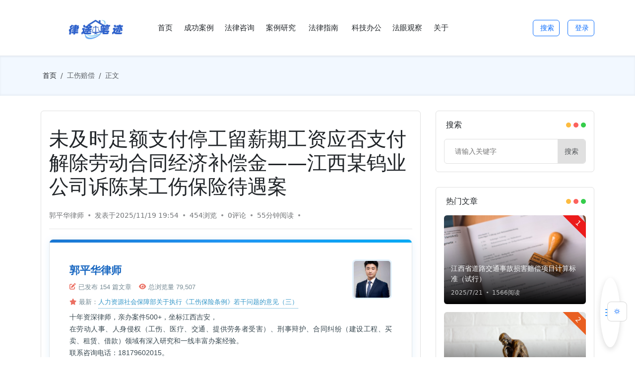

--- FILE ---
content_type: text/html; charset=UTF-8
request_url: http://www.gphlvshi.com/post/171.html
body_size: 17868
content:
<!DOCTYPE html>
<html lang="zh-CN" data-bs-theme="light">

<head>
    <meta charset="UTF-8">
    <meta name="renderer" content="webkit">
    <meta http-equiv="X-UA-Compatible" content="chrome=1,IE=edge">
    <meta name="viewport" content="width=device-width, initial-scale=1, maximum-scale=1, user-scalable=no">
    <meta name="color-scheme" content="light dark">
    <title>未及时足额支付停工留薪期工资应否支付解除劳动合同经济补偿金——江西某钨业公司诉陈某工伤保险待遇案 - 吉安南昌郭平华律师 | 劳动工伤/刑事辩护/合同纠纷专家 | 十年执业经验 | 全国案件受理</title>
    <meta name="keywords" content="吉安工伤鉴定,江西工伤停工留薪期,南昌工伤律师,吉安工伤律师">
    <meta name="description" content="未及时足额支付停工留薪期工资应否支付解除劳动合同经济补偿金
——江西某钨业公司诉陈某工伤保险待遇案
文章来源：大余法院 邝小玉
关键词：民事 工伤保险待遇纠纷 停工留薪期解除劳动合同 经济补偿金
【裁判要旨】
停工留薪期工资是职工因遭受事故伤害或者患职业病需要暂停工作接受工伤医疗的，在停工留薪期内，原工资福利待遇不变。停工留薪期虽然视同劳动者提供正常劳动支付工资，但停工留薪期工资属于工伤待遇，并不...">
    <meta name="theme-color" content="#ffffff">
    <style rel="stylesheet">
        :root {
            --config-aside-width: 300px;
        }
    </style>
    <link href="https://www.gphlvshi.com/content/uploadfile/202509/40021758469014.png" rel="icon">
    <link rel="stylesheet" href="http://www.gphlvshi.com/content/templates/AIO/assets/libs/bootstrap/5.3.2/css/bootstrap.min.css">
    <link rel="stylesheet" href="http://www.gphlvshi.com/content/templates/AIO/assets/libs/remixicon/4.1.0/remixicon.css">
    <link rel="stylesheet" href="http://www.gphlvshi.com/content/templates/AIO/assets/libs/iconfont/iconfont.css?v=1.2.4">
    <link rel="stylesheet" href="http://www.gphlvshi.com/content/templates/AIO/assets/libs/plyr/3.7.8/plyr.min.css">
    <link rel="stylesheet" href="http://www.gphlvshi.com/content/templates/AIO/assets/css/aio.global.css?v=1.2.4">
    <script>
        const AIO_CONFIG = {
            HOME_URL: "http://www.gphlvshi.com/",
            TEMPLATE_URL: "http://www.gphlvshi.com/content/templates/AIO/",
            DEFAULT_THEME_MODE: "light",
        };
    </script>
    <script type="text/javascript" src="http://www.gphlvshi.com/content/templates/AIO/assets/libs/aio.advance.js?v=1.2.4"></script>
    <script type="text/javascript" src="http://www.gphlvshi.com/content/templates/AIO/assets/libs/jquery/3.7.1/jquery.min.js"></script>
    <script type="text/javascript" src="http://www.gphlvshi.com/content/templates/AIO/assets/libs/bootstrap/5.3.2/js/bootstrap.bundle.min.js"></script>
    <script type="text/javascript" src="http://www.gphlvshi.com/content/templates/AIO/assets/libs/clipboard/2.0.11/clipboard.min.js"></script>
    <script type="text/javascript" src="http://www.gphlvshi.com/content/templates/AIO/assets/libs/lazysizes/5.3.2/lazysizes.min.js"></script>
    <script type="text/javascript" src="http://www.gphlvshi.com/content/templates/AIO/assets/libs/hls.js/1.5.1/hls.min.js"></script>
    <script type="text/javascript" src="http://www.gphlvshi.com/content/templates/AIO/assets/libs/aio.global.js?v=1.2.4"></script>
    <link rel="stylesheet" href="https://cdnjs.cloudflare.com/ajax/libs/font-awesome/6.4.0/css/all.min.css">
<link rel="stylesheet" type="text/css" href="http://www.gphlvshi.com/content/plugins/simauthor/assets/css/simauthor.css?v=1.0.3&t=1768807716">
<script type="text/javascript" src="http://www.gphlvshi.com/content/plugins/simauthor/assets/js/simauthor.js?v=1.0.2&t=1768807716"></script>
<style type="text/css">
.simauthor-card {
    width: 100%;
    border-radius: 8px;
    background-color: #ffffff;
    border: 1px solid #e1e5e9;
    color: #ffffff;
}
.simauthor-card a {
    color: #007cba;
}
.simauthor-avatar {
    width: 100px;
    height: 100px;
}
</style>
</head>

<body>
    <header class="aio-header">
        <section class="flex-v-between py-3 container">
            <div class="flex-center d-lg-none me-3 btn-nav-box" data-bs-toggle="offcanvas" href="#offcanvasMenu" aria-controls="offcanvasMenu">
                <div class="nav-burger"></div>
            </div>
            <div class="logo">
                <a class="flex-center logo-image" href="http://www.gphlvshi.com/" title="律途笔迹"><img src="https://www.gphlvshi.com/content/uploadfile/202509/22f61758468909.png" alt="吉安南昌郭平华律师 | 劳动工伤/刑事辩护/合同纠纷专家 | 十年执业经验 | 全国案件受理"></a>            </div>
            <div class="offcanvas-lg offcanvas-start border-0 offcanvas-menu" tabindex="-1" id="offcanvasMenu" data-bs-scroll="false">
                <div class="offcanvas-header">
                    <div class="aio-h4">导航</div>
                    <button type="button" class="btn-close text-reset" data-bs-dismiss="offcanvas" aria-label="Close" data-bs-target="#offcanvasMenu"></button>
                </div>
                <div class="flex-v-between pt-0 offcanvas-body">
                    <nav class="d-none d-lg-block text-nowrap navbar">
                        <ul class="flex-v-center nav-list"><li><a href="http://www.gphlvshi.com/"><span class="text-truncate field-sort">首页</span></a></li><li><a href="https://www.gphlvshi.com/?sort=1"><span class="text-truncate field-sort">成功案例</span></a></li><li><a href="https://www.gphlvshi.com/?sort=9"><span class="text-truncate field-sort">法律咨询</span></a></li><li><a href=https://www.gphlvshi.com/?sort=3 ><span class="text-truncate field-sort">案例研究</span><i class="bi bi-chevron-down ms-1"></i></a><div class="text-wrap nav-child-box"><ul class="nav-child-items"><li><a class="text-truncate field-sort" href="http://www.gphlvshi.com/?sort=10">最高院指导性案例</a></li></ul></div></li><li><a href=https://www.gphlvshi.com/?sort=4 ><span class="text-truncate field-sort">法律指南</span><i class="bi bi-chevron-down ms-1"></i></a><div class="text-wrap nav-child-box"><ul class="nav-child-items"><li><a class="text-truncate field-sort" href="http://www.gphlvshi.com/?sort=7">人身损害</a></li><li><a class="text-truncate field-sort" href="http://www.gphlvshi.com/?sort=8">工伤赔偿</a></li><li><a class="text-truncate field-sort" href="http://www.gphlvshi.com/?sort=11">刑事辩护</a></li></ul></div></li><li><a href="https://www.gphlvshi.com/?sort=6"><span class="text-truncate field-sort">科技办公</span></a></li><li><a href="https://www.gphlvshi.com/?sort=5"><span class="text-truncate field-sort">法眼观察</span></a></li><li><a href="https://www.gphlvshi.com/guan-yu"><span class="text-truncate field-sort">关于</span></a></li></ul>                    </nav>
                    <div class="d-none d-lg-block nav-subsidiary">
                        <div class="d-flex justify-content-between text-nowrap">
                            <a class="btn btn-outline-primary" href="http://www.gphlvshi.com/?keyword">
                                <i class="bi bi-search me-1"></i>搜索
                            </a>
                                                                                                <a class="btn btn-outline-primary btn-action-account ms-lg-3" href="http://www.gphlvshi.com/admin/account.php?action=signin">
                                        <i class="bi bi-person me-1"></i>登录
                                    </a>
                                                                                    </div>
                    </div>
                </div>
            </div>
            <div class="flex-center d-lg-none ms-3 btn-aside-box" data-bs-toggle="offcanvas" href="#offcanvasAside" aria-controls="offcanvasAside">
                <div class="aside-burger"></div>
            </div>
        </section>
    </header><div class="aio-breadcrumb">
    <section class="container">
                    <ol class="breadcrumb">
                <li class="breadcrumb-item">
                    <a href="http://www.gphlvshi.com/"><i class="bi bi-house me-1"></i>首页</a>
                </li>
                <li class="breadcrumb-item active">
                    <a href="http://www.gphlvshi.com/?sort=8">工伤赔偿</a>                </li>
                                    <li class="breadcrumb-item active" aria-current="page">
                        正文                    </li>
                            </ol>
        
            </section>
</div><div class="aio-mainer aio-mainer-blog">
    <section class="container d-flex aio-mainstay">
        <main class="aio-main">
            <article class="border rounded p-3">
                <h1 class="pt-3 pb-4 article-title">
                    未及时足额支付停工留薪期工资应否支付解除劳动合同经济补偿金——江西某钨业公司诉陈某工伤保险待遇案                </h1>
                <div class="aio-h5 text-muted article-info">
                    <ul class="d-flex flex-wrap aio-list-split-dot">
                        <a href="http://www.gphlvshi.com/?author=1">郭平华律师</a>                        <li>发表于2025/11/19 19:54</li>
                        <li>454浏览</li>
                        <li><a href="#comment" target="_self">0评论</a></li>
                        <li><span class="text-bold">55分钟</span>阅读</li>
                        <li></li>
                    </ul>
                </div>
                <hr class="my-3">
                                <div class="line-numbers my-3 article-content markdown">
                    <div class="simauthor-card simauthor-style-magazine">
  <div class="simauthor-header">
    <div class="simauthor-avatar-wrapper">
      <img src="https://www.gphlvshi.com/content/uploadfile/202509/b3141758633903.jpg" alt="郭平华律师" class="simauthor-avatar">
    </div>
    <div class="simauthor-info">
      <h3 class="simauthor-name">郭平华律师</h3>
      <div class="simauthor-stats">
        <span class="simauthor-stat-item"><i class="fas fa-edit"></i> 已发布 154 篇文章</span><span class="simauthor-stat-item"><i class="fas fa-eye"></i> 总浏览量 79,507</span><span class="simauthor-stat-item"><i class="fas fa-star"></i> 最新：<a href="http://www.gphlvshi.com/rlzyshbzbgyzh-gsbxtl-rgwtdyx-s-">人力资源社会保障部关于执行《工伤保险条例》若干问题的意见（三）</a></span>
      </div>
    </div>
  </div>
  <div class="simauthor-bio">
    <p>十年资深律师，亲办案件500+，坐标江西吉安，<br />
在劳动人事、人身侵权（工伤、医疗、交通、提供劳务者受害）、刑事辩护、合同纠纷（建设工程、买卖、租赁、借款）领域有深入研究和一线丰富办案经验。<br />
联系咨询电话：18179602015。</p>
  </div>
  <div class="simauthor-footer">
    <div class="simauthor-homepage">
      <a href="https://www.gphlvshi.com/guan-yu-bo-zhu" target="_blank" class="simauthor-homepage-link">
        <i class="fas fa-home"></i> 访问主页
      </a>
    </div>
    <div class="simauthor-social"><a href="mailto:gphlvshi@qq.com" class="simauthor-social-link simauthor-social-email" title="邮箱" data-color="#ea4335"><i class="fas fa-envelope"></i></a><a href="https://www.gphlvshi.com/content/uploadfile/202509/6d831758561354.jpg" target="_blank" class="simauthor-social-link simauthor-social-wechat" title="微信" data-color="#07c160"><i class="fab fa-weixin"></i></a></div>
  </div>
</div>
<h1>未及时足额支付停工留薪期工资应否支付解除劳动合同经济补偿金</h1>
<h2>——江西某钨业公司诉陈某工伤保险待遇案</h2>
<h3>文章来源：大余法院 邝小玉</h3>
<h3>关键词：民事 工伤保险待遇纠纷 停工留薪期解除劳动合同 经济补偿金</h3>
<h3>【裁判要旨】</h3>
<p>停工留薪期工资是职工因遭受事故伤害或者患职业病需要暂停工作接受工伤医疗的，在停工留薪期内，原工资福利待遇不变。停工留薪期虽然视同劳动者提供正常劳动支付工资，但停工留薪期工资属于工伤待遇，并不是劳动者提供劳动而获得的实际劳动报酬。用人单位未足额支付停工留薪期工资，不属于《中华人民共和国劳动合同法》第三十八条规定的未及时足额支付劳动报酬的情形。</p>
<h3>【相关法条】</h3>
<p>《工伤保险条例》第三十三条</p>
<h3>【案件索引】</h3>
<p>一审：江西省大余县人民法院（2021）赣0723民初1468号（2021年12月16日）</p>
<p>二审：江西省赣州市中级人民法院（2022）赣07民终2268号（2022年7月13日）</p>
<h3>【基本案情】</h3>
<p>原告江西某钨业公司（被上诉人）诉称：被告陈某于2013年3月入职原告处工作，工作期间原告依法为被告缴纳社保。2020年6月9日晚9时许，被告在采选车间作业时受伤，被认定为工伤，经劳动能力鉴定委员会鉴定为伤残十级。被告于2020年8月26日返回原告处工作。原告按照公司薪酬管理办法，分别于2020年6月至8月向被告支付停工留薪期工资7324元（含300元护理费）；因误算、漏算的停工留薪期工资992元于2021年6月份补发，合计已足额支付8016元。被告在未向原告提出离职申请的情况下，于2021年5月26日开始旷工。2021年5月10日，被告向劳动人事争议仲裁委员会申请劳动仲裁，仲裁裁决结果为：双方劳动关系解除，原告向被告支付一次性伤残就业补助金、住院伙食补助费、停工留薪期工资差额、解除劳动合同经济补偿金等合计90777.20元。原告认为劳动人事争议仲裁委员会认定事实错误，适用法律错误，应予纠正。请求法院改判为双方劳动关系解除，原告向被告支付一次性伤残就业补助金、住院伙食补助费。</p>
<p>被告陈某（上诉人）辩称：2021年5月17日，劳动人事争议仲裁委员会受理被告的仲裁申请后，同年6月23日，原告依据公司的薪酬管理规定向被告支付拖欠工资992元，拖欠工资长达十个月时间，即便这样，原告仍未足额支付停工留薪期工资。另外，原告未依法为被告缴纳社会保险费，其中生育保险费和2013年至2014年5月的社会保险费原告未缴纳。原告的行为已经损害了被告的合法权益，符合解除劳动关系并支付经济补偿金的条件。</p>
<p>法院经审理查明：2013年3月，陈某开始在江西某钨业公司从事井下电机车工及运矿工工作，2017年1月1日双方签订了无固定期限劳动合同。2020年6月9日晚9时许，陈某在采选车间井下装矿作业时受伤。经医院诊断为左桡骨远端骨裂，左下尺桡关节半脱位。2020年8月13日，经工伤认定部门认定为工伤，后经劳动能力鉴定委员会鉴定为伤残十级。同年8月26日，陈某返回公司上班。公司于2020年7、8、9月分别向陈某发放工资3231.20元（含2020年5月26日至6月9日期间正常上班应发工资2342.20元和6月停工留薪期工资889元）、1881元、2212元。2021年5月13日，陈某以“单位未及时足额支付劳动报酬”为由，向当地劳动人事争议仲裁委员会申请劳动仲裁，要求解除劳动关系并要求公司支付停工留薪期工资差额、一次性伤残就业补助金、住院伙食补助费、解除劳动关系经济补偿金等。2021年5月26日，陈某自行从公司离职。2021年6月原告向被告补发停工留薪期工资992元。2021年7月28日，劳动人事争议仲裁委员会作出裁决书，裁决：双方劳动关系解除，公司应向陈某支付停工留薪期工资差额、一次性伤残就业补助金、住院伙食补助费、解除劳动关系经济补偿金等合计90777.20元。公司对该项裁决不服，向法院提起诉讼。</p>
<p>另查，2013年4月起至2021年6月，公司为陈某缴纳了基本医疗保险、生育保险、工伤保险，2014年6月起至2021年6月，缴纳了失业保险、基本养老保险。</p>
<h3>【裁判结果】</h3>
<p>江西省大余县人民法院于2021年12月16日作出（2021）赣0723民初1468号民事判决：一、江西某钨业公司与陈某之间的劳动关系解除；二、江西某钨业公司在本判决生效之日起十日内向陈某支付一次性伤残就业补助金52551.20元、住院伙食补助费270元、停工留薪期工资差额3595.60元，合计56416.80元；三、江西某钨业公司在本判决生效之日起十日内协助被告陈某至工伤保险基金办理一次性工伤医疗补助金领取事宜；四、江西某钨业公司在本判决生效之日起十日内依照《失业保险条例》《江西省实施〈失业保险条例〉办法》的规定，据实为被告陈某出具相关证明，协助陈某办理失业保险领取事宜；五、驳回江西某钨业公司的其他诉讼请求。</p>
<p>陈某向赣州市中级人民法院提出上诉。赣州市中级人民法院于2022年7月13日作出（2022）赣0723民终2268号民事判决：驳回上诉，维持原判。</p>
<h3>【裁判理由】</h3>
<p>法院生效裁判认为：陈某因工伤导致左桡骨远端骨裂，左下尺桡关节半脱位，参照《江西省工伤职工停工留薪期分类目录》，陈某的停工留薪期为三个月，陈某于2020年6月9日受伤，于同年8月26日返回原告处上班，期间原告应当支付停工留薪期工资。陈某受伤前12个月的平均工资为3970.60元/月。2020年7、8、9月分别向被告发放停工留薪期工资889元、1881元、2212元，2021年6月补发992元，合计5974元，未按照陈某的原工资福利待遇发放，应当补足差额。劳动人事争议仲裁委员会认定停工留薪期工资差额为3595.60元，未超出法律规定范围，陈某对此未提出异议且在本案中表示接受裁决结果，故予以支持。</p>
<p>关于解除劳动合同经济补偿金。停工留薪期工资是指职工因遭受事故伤害或者患职业病需要暂停工作接受工伤医疗的，在停工留薪期内，原工资福利待遇不变。停工留薪期虽然视同劳动者提供正常劳动支付工资，但停工留薪期工资属于工伤待遇，并不是劳动者提供劳动而获得的实际劳动报酬。陈某主张公司未足额支付停工留薪期工资，不属于《劳动合同法》第三十八条规定的未及时足额支付劳动报酬的情形。陈某要求公司支付解除劳动合同经济补偿金的主张，应不予支持。关于2013年至2014年5月期间未依法缴纳社保的问题，《劳动合同法》第三十八条赋予劳动者解除劳动合同的权利，但该权利的行使应受一定期限限制。从2014年5月至陈某离职，陈某在近七年的时间里没有选择行使解除权，是对权利的怠于行使，其在本案中提出公司未为其依法缴纳社保主张解除劳动合同并要求原告支付解除劳动合同经济补偿金的主张，不能成立。陈某在工伤医疗期满后，返回公司上班，但在未履行请假手续也未办理离职手续的情况下又自行离职，其要求支付经济补偿金无事实和法律依据。</p>
<h3>【案例注解】</h3>
<p>本案争议的焦点实质有二：1.劳动者能否以用人单位未及时足额支付停工留薪期工资为由要求支付解除劳动合同经济补偿金；2.劳动者以用人单位未缴纳社保为由解除劳动合同的期限是否受到限制。</p>
<h3>一、停工留薪期工资不等同于劳动报酬</h3>
<p>停工留薪期工资是否属于劳动报酬，解决这个问题的意义在于当用人单位未及时足额支付停工留薪期工资时，劳动者能否根据《劳动合同法》第三十八条第一款第二项，以用人单位未及时足额支付劳动报酬为由解除劳动合同，并根据《劳动合同法》第四十六条第一项，请求用人单位支付经济补偿。</p>
<p>根据《工伤保险条例》第三十三条的规定，职工因工作遭受事故伤害或者患职业病需要暂停工作接受工伤医疗的，在停工留薪期内，原工资福利待遇不变，由所在单位按月支付。</p>
<p>因此，停工留薪期是指职工因工负伤或者患职业病停止工作接受治疗并享受有关待遇的期限，而停工留薪期工资是对因遭受事故伤害或者患职业病需要暂停工作接受工伤医疗的职工，在工伤医疗期的一种补偿。停工留薪期工资的立法目的，是保证劳动者的生活水平能够与工伤前保持不变，保障劳动者的收入不因工伤而有所削减，解决劳动者在工伤医疗、恢复期间无收入保障的问题。同时也有利于督促用人单位做好工伤事故防范工作，保障生产安全。</p>
<p>劳动报酬则是劳动者劳动所得，是劳动者付出劳动力所获得的等价的报酬，根据《劳动合同法》的规定，劳动者在提供了正常劳动的情况下有依法按劳取酬的权利。</p>
<p>因此，停工留薪期工资虽与劳动报酬都属于劳动争议范畴，但两者受不同的法律法规调整，停工留薪期工资适用《工伤保险条例》，是一项工伤待遇，不属于劳动者提供正常劳动的劳动报酬范围，不以劳动者提供劳动为对价。劳动报酬适用《劳动合同法》，是劳动者提供劳动的对价。在停工留薪期间，即使存在用人单位降低了工资标准或者因其他原因拖欠了停工留薪期工资，也不必然导致用人单位应向劳动者支付经济补偿。劳动者以用人单位未及时足额支付停工留薪期工资为由解除劳动合同并主张经济补偿金的，应不予支持。</p>
<h3>二、劳动者以用人单位未缴社保为由解除劳动合同应受期限限制</h3>
<p>《民法典》第五百六十四条规定：法律规定或者当事人约定解除权行使期限，期限届满当事人不行使的，该权利消灭。法律没有规定或者当事人没有约定解除权行使期限，自解除权人知道或者应当知道解除事由之日起一年内不行使，或者经对方催告后在合理期限内不行使的，该权利消灭。因此，当劳动者与用人单位没有特别约定的情况下，根据该条规定，依法确认劳动者单方解除权是否在此期间内行使，一旦劳动者行使单方解除权超出此期限，则该权利已经消灭，劳动者的解除并不发生任何效力，其也无权要求用人单位支付经济补偿。</p>
<p>根据《劳动合同法》第三十八条的规定，用人单位未依法为劳动者缴纳社会保险费的，劳动者可以解除劳动合同。具体到本案中，2013年至2014年5月期间用人单位未依法为陈某缴纳基本养老保险和失业保险，陈某依法享有解除权。但是《劳动合同法》第三十八条规定的解除权属于形成权，形成权的行使应受一定期限限制。陈某对用人单位未缴社保的事实明知且未提出异议，而2014年6月之后用人单位依法为陈某缴纳了社保，违法事实已处于结束状态而非持续状态，陈某作为享有合同解除权的一方在近七年的时间里没有行使解除权，是对权利的怠于行使，该解除权消灭，陈某再据此主张解除劳动合同并要求支付经济补偿金的理由不成立。</p>
<p>综上，停工留薪期工资属于工伤待遇，其与劳动报酬不能等同，劳动者以用人单位未及时足额支付停工留薪期工资要求解除劳动合同并主张经济补偿金的，不能得到支持。用人单位未依法缴纳社保，劳动者可以行使解除权，但该权利性质属于形成权，应受一定期限的限制，劳动者应当依法及时行使。</p>
<h3>案例感悟与实务思考</h3>
<p>作为一名在江西执业十年的律师，读完这起江西某钨业公司与陈某的工伤保险待遇纠纷案，深感其对江西本地工伤纠纷处理具有极强的实务指导意义。本案明确的 “停工留薪期工资属于工伤待遇而非劳动报酬”“社保未缴情形下解除权行使受期限限制” 两大核心裁判规则，恰恰是江西工伤纠纷中最易产生争议的焦点，也是江西吉安工伤律师、江西南昌工伤赔偿律师日常办案中高频遇到的咨询问题。<br />
在江西各地的工伤维权实务中，不少劳动者像本案中的陈某一样，误将停工留薪期工资等同于普通劳动报酬，认为用人单位未足额支付即可主张解除劳动合同经济补偿金；同时，部分劳动者对社保未缴的维权期限也存在认知偏差，导致错失合法维权时机。这就需要江西赣州工伤律师、江西工伤纠纷律师主动向当事人释明法律边界，既要告知劳动者工伤待遇的法定范围，包括一次性伤残就业补助金、停工留薪期工资差额等核心权益的计算标准，也要提醒解除权行使的期限限制，避免因权利怠于行使而受损。<br />
对于用人单位而言，本案也敲响了合规警钟。江西劳动工伤赔偿律师在处理类似案件时发现，不少企业在工伤待遇支付中存在工资核算错误、社保缴纳不及时等问题，反而增加了用工成本。建议江西企业主动咨询江西工伤认定律师，规范工伤待遇支付流程，完善社保缴纳制度，从源头减少纠纷。<br />
作为深耕江西工伤维权领域的律师，无论是江西吉安工伤赔偿纠纷律师、南昌工伤待遇维权律师，还是江西各地的工伤专业律师，都应深耕本地裁判规则，结合《工伤保险条例》及江西本地实施办法，为劳动者提供精准的工伤认定、待遇核算、纠纷仲裁与诉讼代理服务，也为用人单位提供合规指导，助力构建和谐劳动关系。未来，希望更多劳动者和用人单位能通过专业法律帮助，妥善化解工伤纠纷，让工伤维权之路更顺畅、更高效。</p>
<h3>补充的关键词及长尾词：江西赣州工伤律师、江西工伤纠纷律师、江西劳动工伤赔偿律师、江西工伤认定律师、吉安工伤赔偿纠纷律师、南昌工伤待遇维权律师、江西工伤待遇核算律师、江西工伤仲裁代理律师、吉安劳动工伤维权律师、南昌工伤伤残赔偿律师</h3>                </div>
                <div class="flex-v-between">
                    <ul class="d-flex flex-wrap article-tags"><li>标签：</li><li class="me-2"><a href="http://www.gphlvshi.com/?tag=%E5%90%89%E5%AE%89%E5%B7%A5%E4%BC%A4%E9%89%B4%E5%AE%9A"><span class="text-muted">#</span>吉安工伤鉴定</a></li><li class="me-2"><a href="http://www.gphlvshi.com/?tag=%E6%B1%9F%E8%A5%BF%E5%B7%A5%E4%BC%A4%E5%81%9C%E5%B7%A5%E7%95%99%E8%96%AA%E6%9C%9F"><span class="text-muted">#</span>江西工伤停工留薪期</a></li><li class="me-2"><a href="http://www.gphlvshi.com/?tag=%E5%8D%97%E6%98%8C%E5%B7%A5%E4%BC%A4%E5%BE%8B%E5%B8%88"><span class="text-muted">#</span>南昌工伤律师</a></li><li class="me-2"><a href="http://www.gphlvshi.com/?tag=%E5%90%89%E5%AE%89%E5%B7%A5%E4%BC%A4%E5%BE%8B%E5%B8%88"><span class="text-muted">#</span>吉安工伤律师</a></li></ul>                </div>
                <hr class="my-3">
                <div class="x_nav_toc">
    <div class="x_toc_header">
        <span class="x_toc_title">文章目录</span>
        <button class="x_toc_close">×</button>
    </div>
    <div class="x_toc_content">
        <ul class="x_anchor-list"></ul>
    </div>
</div>
<button class="x_toc_toggle">
    <svg xmlns="http://www.w3.org/2000/svg" width="24" height="24" viewBox="0 0 24 24" fill="none" stroke="currentColor" stroke-width="2" stroke-linecap="round" stroke-linejoin="round">
        <line x1="3" y1="12" x2="21" y2="12"></line>
        <line x1="3" y1="6" x2="21" y2="6"></line>
        <line x1="3" y1="18" x2="21" y2="18"></line>
    </svg>
</button>

<style type='text/css'>
.x_nav_toc {
    position: fixed;
    top: 0;
    right: -300px;
    width: 280px;
    height: 100%;
    background-color: white;
    box-shadow: -2px 0 15px rgba(0, 0, 0, 0.1);
    z-index: 1000;
    transition: right 0.3s ease;
    display: flex;
    flex-direction: column;
    overflow: hidden;
    padding-top: 10px;
}

.x_nav_toc.active {
    right: 0;
    
    
}


.x_toc_header {
    display: flex;
    justify-content: space-between;
    align-items: center;
    padding: 15px 20px;
    height: 48px;
    border-bottom: 1px solid #eee;
}

.x_toc_title {
    font-size: 18px;
    font-weight: bold;
    color: #333;
}

.x_toc_close {
    background: none;
    border: none;
    font-size: 24px;
    cursor: pointer;
    color: #777;
    transition: color 0.2s;
}

.x_toc_close:hover {
    color: #333;
}

.x_toc_content {
    flex: 1;
    overflow-y: auto;
    padding: 15px 20px;
    padding-right: 10px;
}

.x_anchor-list {
    list-style-type: none;
    padding: 0;
    margin: 0;
}

/* 减小目录项间距 */
.x_anchor-list li {
    margin-bottom: 4px; /* 间距从8px减小到4px */
}

.x_anchor-list a {
    text-decoration: none;
    color: #555;
    display: block;
    padding: 6px 10px; /* 减少内边距 */
    transition: all 0.2s;
    font-size: 14px;
    border-radius: 4px;
    line-height: 1.4; /* 减小行高 */
}

.x_anchor-list a:hover,
.x_anchor-list a:focus {
    background-color: #f8f9fa;
    color: #0068d6;
}



.toc-number {
    font-weight: 600;
    margin-right: 8px;
    color: #495057;
    display: inline-block;
    min-width: 25px;
}

/* 减小各级标题间距 */
.toc-h1 {
    font-weight: 600;
    font-size: 15px;
    margin-top: 10px; /* 上边距从15px减小到10px */
    padding-left: 5px !important;
}

.toc-h2 {
    font-size: 14px;
    padding-left: 15px !important; /* 缩进从20px减小到15px */
}

.toc-h3 {
    font-size: 13px;
    padding-left: 25px !important; /* 缩进从30px减小到25px */
}

.toc-h4 {
    font-size: 12px;
    padding-left: 35px !important; /* 缩进从40px减小到35px */
}

/* 修改后的切换按钮样式 - 使用图标且位置下移 */
.x_toc_toggle {
    position: fixed;
    bottom:20px; right: 30px;width:40px;height:140px;background-color:white;
    border-radius: 50%;
    border: none;
    cursor: pointer;
    box-shadow: 0 4px 12px rgba(0,0,0,0.15);
    z-index: 999;
    transition: all 0.3s ease;
    display: flex;
    align-items: center;
    justify-content: center;
    padding: 0;
    
}

.x_toc_toggle svg {
   width:24px;height:24px;stroke:#3d9bff;
}

.x_toc_toggle:hover {
    #background-color: #0081f8;
    transform: translateY(-3px);
    box-shadow: 0 6px 15px rgba(0,0,0,0.2);
}

@media (max-width: 768px) {
    .x_nav_toc {
        width: 280px;
    }
    .x_toc_toggle {
        bottom: 100px; /* 手机端也下移位置 */
        right: 30px;
        width: 40px;
        height: 40px;
    }
    .x_toc_toggle svg {
        width: 20px;
        height: 20px;
    }
}



</style>

<script>
document.addEventListener('DOMContentLoaded', function() {
    // 获取所有标题元素
    var className = ".line-numbers"; 
    var selectors = [];
    for (var i = 1; i <= 6; i++) {
        selectors.push(className + ' h' + i);
    }
    var headings = document.querySelectorAll(selectors.join(', '));
    
    // 获取DOM元素
    var tocContainer = document.querySelector('.x_nav_toc');
    var toggleButton = document.querySelector('.x_toc_toggle');
    var tocList = document.querySelector('.x_anchor-list');
    var closeButton = document.querySelector('.x_toc_close');
    var currentHighlight = null;
    
                
    // 检测是否为移动设备
      const isMobile = /Android|webOS|iPhone|iPad|iPod|BlackBerry|IEMobile|Opera Mini/i.test(navigator.userAgent);
    
    // 如果没有标题，隐藏所有元素
    if (headings.length === 0) {
        tocContainer.style.display = 'none';
        toggleButton.style.display = 'none';
        return;
    }
    
    // 初始化层级计数器
    var counters = [0, 0, 0, 0, 0, 0]; // h1-h6
    var currentLevel = 0;
    
    // 生成带数字编号的目录
    headings.forEach(function(heading, index) {
        var level = parseInt(heading.tagName[1]);
        
        // 更新计数器
        counters[level - 1] += 1; // 增加当前级别计数器
        
        // 重置更低级计数器
        for (var i = level; i < 6; i++) {
            counters[i] = 0;
        }
        
        // 生成编号字符串（如"1.2.3"）
        var numberParts = [];
        for (var i = 0; i < level; i++) {
            if (counters[i] > 0) {
                numberParts.push(counters[i]);
            }
        }
        var numberText = numberParts.join('.')+'.';
        
        // 创建唯一ID
        var id = 'toc-' + numberText.replace(/\./g, '-');
        heading.id = id;
        
        var listItem = document.createElement('li');
        var anchor = document.createElement('a');
        var numberSpan = document.createElement('span');
        
        numberSpan.className = 'toc-number';
        numberSpan.textContent = numberText;
        anchor.appendChild(numberSpan);
        anchor.innerHTML += heading.textContent;
        anchor.href = '#' + id;
        anchor.classList.add('toc-h' + level);
        
        listItem.appendChild(anchor);
        tocList.appendChild(listItem);
        
        // 添加点击事件（不关闭目录）
        anchor.addEventListener('click', function(e) {
            e.preventDefault();
            
            
           
            // 更新高亮状态
            if (currentHighlight) {
                currentHighlight.classList.remove('active');
            }
            this.classList.add('active');
            currentHighlight = this;
            
            // 滚动到对应位置
            var targetId = this.getAttribute('href').substring(1);
            var targetElement = document.getElementById(targetId);
            if (targetElement) {
                var header = document.querySelector("header");
                var headerHeight = header ? header.offsetHeight : 0;
                var elementPosition = targetElement.getBoundingClientRect().top + window.pageYOffset;
                var offsetPosition = elementPosition - headerHeight - 20;
                
                window.scrollTo({
                    top: offsetPosition,
                    behavior: 'smooth'
                });
                
                // 滚动到目录项的可视区域
                this.scrollIntoView({behavior: 'smooth', block: 'nearest'});
    

          // 点击事件中
          if (isMobile) {
           closeToc(); // 移动端点击后关闭目录
          }
            
                
            }
        });
    });
    
    // 切换按钮点击事件
    toggleButton.addEventListener('click', function() {
        tocContainer.classList.add('active');
     
    });
    
    // 关闭按钮点击事件
    closeButton.addEventListener('click', function(e) {
        e.stopPropagation();
        closeToc();
    });
    
  
    
    // 滚动时更新高亮状态
    window.addEventListener('scroll', function() {
    
    var fromTop = window.scrollY;
    var header = document.querySelector("header");
    var headerHeight = header ? header.getBoundingClientRect().height : 0; // 更精确的header高度
    
    
     //console.log(headerHeight);
    
    
    
    // 精准计算标题文档位置
    var activeSection = null;
    headings.forEach(function(heading) {
        var section = document.getElementById(heading.id);
        if (!section) return;
        
        // 使用getBoundingClientRect获取精确位置
        var rect = section.getBoundingClientRect();
        var sectionTop = rect.top + fromTop; // 转换为文档顶部绝对位置
        var sectionBottom = rect.bottom + fromTop + headerHeight;
        
        // 增加20px激活区域缓冲
        if (fromTop + headerHeight + 20 >= sectionTop && fromTop < sectionBottom) {
            activeSection = heading;
        }
    });


 

    // 更新高亮状态（新增精确边界判断）
    if (activeSection) {
        var tocLink = tocList.querySelector('a[href="#' + activeSection.id + '"]');

        if (tocLink && currentHighlight !== tocLink) {
            if (currentHighlight) {
            currentHighlight.blur();
            currentHighlight.classList.remove('active');
            }
            
            
            tocLink.classList.add('active');
           tocLink.focus();
            currentHighlight = tocLink;
            
            // 平滑滚动到可视区域（改进触发条件）
            var tocRect = tocLink.getBoundingClientRect();
            var tocContainerRect = tocContainer.getBoundingClientRect();
            if (tocRect.bottom > tocContainerRect.bottom || tocRect.top < tocContainerRect.top) {
                tocLink.scrollIntoView({behavior: 'auto', block: 'nearest'});
            }
        }
    }
});
    
    // 关闭目录面板
    function closeToc() {
        tocContainer.classList.remove('active');
      
    }
});
</script> 
 <style>
  /* 超小屏幕隐藏 */
    @media (max-width: 768px) {
        #qrcode-right {
            display: none;
        }
    }
 </style>
 
 <div class="copyright-plugin" style="padding:10px; font-size:14px; display:flex; justify-content: space-between; align-items: center;">
  <div>
 转载引用郭平华原创文章内容，请注明出处。<br />
如果您认为本站的内容侵犯您的合法权利，请及时与我联系，我将第一时间回应处理。
  </div>
  
   
  <!-- 右侧二维码 -->
    <div id='qrcode-right'>
       <div id="copyright-qrcode"></div>
        <div style="text-align: center;font-size:12px;">设备上扫码阅读</div>
     </div>
  
   <script src="http://www.gphlvshi.com/content/plugins/log_posts/assets/qrcode.min.js"></script>

  <script>
    var qrcode = new QRCode(document.getElementById("copyright-qrcode"), {
        text: encodeURI("http://www.gphlvshi.com/wjszezftglxqgzypzfjcldhtjjbcj-jxmwygsscmgsbxdya"),
        width: 100,
        height: 100,
        colorDark: "#000000",
        colorLight: "#ffffff",
        correctLevel: QRCode.CorrectLevel.H
    }); 
    
</script>
  

</div>

 </br><div class="posts_related"><h3>📚 推荐阅读</h3><ul><li><a href="http://www.gphlvshi.com/gwzgswswddlqfxjdnl-npdddnlhzhzz-">工亡职工死亡时未达到领取抚恤金的年龄，能否等达到年龄后再行主张？</a></li><li><a href="http://www.gphlvshi.com/gong-shang-pei-chang-shi-yong-zhu-yao-fa-lv-yi-ju">江西省工伤赔偿案件适用法律依据合集</a></li><li><a href="http://www.gphlvshi.com/gwgyqzfxj-fxjspxyasy-fyywrdrsjhss-">【工亡供养亲属抚恤金】抚恤金是否需要按赡养/抚养义务人的人数进行折算？</a></li><li><a href="http://www.gphlvshi.com/jxsgsbxjjsjtstzssfa">江西省工伤保险基金省级统收统支实施方案</a></li><li><a href="http://www.gphlvshi.com/ffygcwswryycxpcbf">非法用工单位伤亡人员一次性赔偿办法</a></li></ul></div></br>
<style>

/* 底部展示样式 */
        .qrcode-bottom-box {
            margin: 40px auto;
            text-align: center;
        }
        .qrcode-title {
            font-size: 16px;
            color: #666;
            margin-bottom: 0px;
            font-weight: bold;
            text-align: center;
        }
        .qrcode-bottom-box img {
            display: inline-block;
            padding: 10px;
            background: #fff;
            border-radius: 8px;
            margin: 10px auto;
        }

/* 悬浮展示样式 */

.qrcode-float {
    position: fixed;
    z-index: 9999;
    background: rgba(255,255,255,0.98);
    padding: 20px;
    border-radius: 12px;
    bottom:120px;right:30px;
   
}
.qrcode-float:hover {
           transform: scale(1.05);
    }


      
   
   /* 移动端适配 */
    @media (max-width: 1440px) {
        .qrcode-float {
            right: 2%;
            transform: none;
        }
    }
    
    /* 超小屏幕隐藏 */
    @media (max-width: 768px) {
        .qrcode-float {
            display: none;
        }
    }
    

 

        </style>


       <div class="qrcode-bottom-box">
       
       <div id="posts-qrcode"></div>
        <div class="qrcode-title" >扫描二维码，在手机上阅读</div>
       </div>



<script src="http://www.gphlvshi.com/content/plugins/log_posts/assets/qrcode.min.js"></script>

<script>

    var qrcode = new QRCode(document.getElementById("posts-qrcode"), {
        text: encodeURI("http://www.gphlvshi.com/wjszezftglxqgzypzfjcldhtjjbcj-jxmwygsscmgsbxdya"),
        width: 100,
        height: 100,
        colorDark: "#000000",
        colorLight: "#ffffff",
        correctLevel: QRCode.CorrectLevel.H
    });



</script>            </article>
            <div class="mt-4 btn-group w-100 article-neighbor">
                <a class="btn btn-outline-secondary aio-h4 w-50" href="http://www.gphlvshi.com/gwgyqzfxj-fxjspxyasy-fyywrdrsjhss-" aria-label="上一篇"><p class="mt-2">【工亡供养亲属抚恤金】抚恤金是否需要按赡养/抚养义务人的人数进行折算？</p></a><a class="btn btn-outline-secondary aio-h4 w-50" href="http://www.gphlvshi.com/hczszlrsw-jzsywljjhlm-janclswnxj" aria-label="下一篇"><p class="mt-2">货车肇事致老人死亡，家属索要 30 万谅解金合理吗？吉安南昌律师为你详解</p></a>            </div>
            <div class="border rounded p-3 mt-4 article-comment" id="comment">
                <div class="text-center aio-h3 mb-3">评 论</div><div class="comment-post-box"><div class="rounded comment-post">
    <form class="comment-form" method="post" name="commentForm" action="http://www.gphlvshi.com/index.php?action=addcom" id="comment-form">
        <input type="hidden" name="gid" value="171">
        <input type="hidden" name="pid" value="">        <div class="d-flex flex-nowarp flex-row comment-form-head">
            <div class="d-flex align-items-center input-box input-box-comname"><input id="commentPostComName" type="text" name="comname" value="" placeholder="昵称" tabindex="1" required></div>
            <div class="d-flex align-items-center input-box input-box-commail"><input id="commentPostComMail" type="mail" name="commail" value="" placeholder="邮箱" tabindex="2"></div>
            <div class="d-flex align-items-center input-box input-box-comurl"><input id="commentPostComUrl" type="url" name="comurl" value="" placeholder="网址" tabindex="3"></div>
        </div>        <div class="comment-form-body">
            <textarea id="commentPostComment" name="comment" rows="8" tabindex="4" placeholder="说点什么吧~" required></textarea>
            <div class="d-flex flex-nowarp flex-row comment-form-body-foot">
                <a href="javascript:;" target="_self" class="btn btn-link px-0 comment-cancle" style="display: none;">取消</a>
                <div class="d-flex flex-nowarp flex-row border rounded overflow-hidden comment-post-code">
    <img class="captcha" id="captcha" src="http://www.gphlvshi.com/include/lib/checkcode.php" alt="更换验证码">
    <input name="imgcode" type="text" class="input-post-code" size="6" tabindex="5" placeholder="验证码">
</div>
<script>
$('#captcha').click(function () {
            var timestamp = new Date().getTime();
            $(this).attr("src", "../include/lib/checkcode.php?" + timestamp);
        });
</script>
                <button type="submit" class="btn btn-primary ms-auto comment-submit" tabindex="6">发送</button>
            </div>
        </div>
    </form>
</div></div>                <div class="comment-list"></div>            </div>
        </main>
        <aside class="offcanvas-lg offcanvas-end border-0 aio-aside" tabindex="-1" id="offcanvasAside" data-bs-scroll="false">
            <div class="offcanvas-header">
    <div class="aio-h4">边栏</div>
    <button type="button" class="btn-close text-reset" data-bs-dismiss="offcanvas" aria-label="Close" data-bs-target="#offcanvasAside"></button>
</div>
<div class="d-flex flex-column pt-0 offcanvas-body">
    <div class="aside-items-box">
            <div class="border rounded p-3 aside-box aside-box-search">
        <div class="flex-v-between aio-h4 aside-head">
            <div class="aside-head-title">
                <i class="bi bi-search me-1"></i>搜索
            </div>
            <div class="aside-head-dots"></div>
        </div>
        <div class="mt-3 aside-body">
            <form class="aio-search-form" method="get" action="http://www.gphlvshi.com/">
    <div class="aio-search-box">
        <div class="flex-v-center rounded border overflow-hidden aio-search-group" autocomplete="off">
            <i class="aio-search-icon bi bi-search"></i>
            <input type="text" name="keyword" class="reset-input aio-search-keyword" placeholder="请输入关键字">
            <button class="reset-button aio-search-clear" type="button"><i class="bi bi-x"></i></button>
            <button class="reset-button aio-search-submit" type="submit">搜索</button>
        </div>
    </div>
</form>
        </div>
    </div>    <div class="border rounded p-3 aside-box aside-box-hotlog">
        <div class="flex-v-between aio-h4 aside-head">
            <div class="aside-head-title">
                <i class="bi bi-fire me-1"></i>热门文章
            </div>
            <div class="aside-head-dots"></div>
        </div>
        <div class="mt-3 aside-body">
            <ul class="aside-list-hot">    <li class="mt-3">
        <a class="title-hover rounded percent-image" href="http://www.gphlvshi.com/jxsdljtsgshpcxmjsbz-sh-">
            <figure class="figure">
                <img class="lazyload" src="https://www.gphlvshi.com/content/templates/AIO/assets/images/loading.gif" data-src="https://www.gphlvshi.com/content/uploadfile/202507/b2241753324124.jpg" alt="江西省道路交通事故损害赔偿项目计算标准（试行）">
                <figcaption class="figcaption">
                    <div class="number">1</div>
                    <div class="mt-2 aio-h5 word-warp-ellipsis-2 box-title">
                        <div class="d-inline title">江西省道路交通事故损害赔偿项目计算标准（试行）</div>
                    </div>
                    <div class="mt-2 aio-h6 box-information">
                        <ul class="d-flex aio-list-split-dot">
                            <li>2025/7/21</li>
                            <li>1566阅读</li>
                        </ul>
                    </div>
                </figcaption>
            </figure>
        </a>
    </li>    <li class="mt-3">
        <a class="title-hover rounded percent-image" href="http://www.gphlvshi.com/guan-yu-bo-zhu">
            <figure class="figure">
                <img class="lazyload" src="https://www.gphlvshi.com/content/templates/AIO/assets/images/loading.gif" data-src="https://www.gphlvshi.com/content/uploadfile/202507/56e41753324124.jpg" alt="关于博主">
                <figcaption class="figcaption">
                    <div class="number">2</div>
                    <div class="mt-2 aio-h5 word-warp-ellipsis-2 box-title">
                        <div class="d-inline title">关于博主</div>
                    </div>
                    <div class="mt-2 aio-h6 box-information">
                        <ul class="d-flex aio-list-split-dot">
                            <li>2025/7/17</li>
                            <li>1553阅读</li>
                        </ul>
                    </div>
                </figcaption>
            </figure>
        </a>
    </li>    <li class="mt-3">
        <a class="title-hover rounded percent-image" href="http://www.gphlvshi.com/jxsndljtsgshpcbz">
            <figure class="figure">
                <img class="lazyload" src="https://www.gphlvshi.com/content/templates/AIO/assets/images/loading.gif" data-src="https://www.gphlvshi.com/content/uploadfile/202507/e9df1753324124.jpg" alt="2025年江西省交通事故人身损害赔偿标准">
                <figcaption class="figcaption">
                    <div class="number">3</div>
                    <div class="mt-2 aio-h5 word-warp-ellipsis-2 box-title">
                        <div class="d-inline title">2025年江西省交通事故人身损害赔偿标准</div>
                    </div>
                    <div class="mt-2 aio-h6 box-information">
                        <ul class="d-flex aio-list-split-dot">
                            <li>2025/7/21</li>
                            <li>1526阅读</li>
                        </ul>
                    </div>
                </figcaption>
            </figure>
        </a>
    </li>    <li class="mt-3">
        <a class="title-hover rounded percent-image" href="http://www.gphlvshi.com/jxsdljtsgzyqxshpczrblhfbz-sh-">
            <figure class="figure">
                <img class="lazyload" src="https://www.gphlvshi.com/content/templates/AIO/assets/images/loading.gif" data-src="https://www.gphlvshi.com/content/uploadfile/202507/92a01753324124.jpg" alt="江西省道路交通事故主要情形损害赔偿责任比例划分标准(试行)">
                <figcaption class="figcaption">
                    <div class="number">4</div>
                    <div class="mt-2 aio-h5 word-warp-ellipsis-2 box-title">
                        <div class="d-inline title">江西省道路交通事故主要情形损害赔偿责任比例划分标准(试行)</div>
                    </div>
                    <div class="mt-2 aio-h6 box-information">
                        <ul class="d-flex aio-list-split-dot">
                            <li>2025/7/21</li>
                            <li>1379阅读</li>
                        </ul>
                    </div>
                </figcaption>
            </figure>
        </a>
    </li>    <li class="mt-3">
        <a class="title-hover rounded percent-image" href="http://www.gphlvshi.com/dslsbgxlsq-ksqsgdyssqsz-dbz">
            <figure class="figure">
                <img class="lazyload" src="https://www.gphlvshi.com/content/templates/AIO/assets/images/loading.gif" data-src="https://www.gphlvshi.com/content/uploadfile/202507/5c9e1753325194.jpg" alt="提升律师办公效率神器：快速轻松搞定要素式起诉状、答辩状">
                <figcaption class="figcaption">
                    <div class="number">5</div>
                    <div class="mt-2 aio-h5 word-warp-ellipsis-2 box-title">
                        <div class="d-inline title">提升律师办公效率神器：快速轻松搞定要素式起诉状、答辩状</div>
                    </div>
                    <div class="mt-2 aio-h6 box-information">
                        <ul class="d-flex aio-list-split-dot">
                            <li>2025/7/25</li>
                            <li>1312阅读</li>
                        </ul>
                    </div>
                </figcaption>
            </figure>
        </a>
    </li></ul>
        </div>
    </div>    <div class="border rounded p-3 aside-box aside-box-sort">
        <div class="flex-v-between aio-h4 aside-head">
            <div class="aside-head-title">
                <i class="bi bi-folder me-1"></i>分类
            </div>
            <div class="aside-head-dots"></div>
        </div>
        <div class="mt-3 aside-body">
            <ul class="aside-list-dot">    <li>
        <a href="http://www.gphlvshi.com/?sort=1">
            成功案例
        </a>
        
    </li>    <li>
        <a href="http://www.gphlvshi.com/?sort=3">
            案例研究
        </a>
        <ul class="ps-3 aio-list-dot">    <li>
        <a href="http://www.gphlvshi.com/?sort=10">
            最高院指导性案例
        </a>
    </li></ul>
    </li>    <li>
        <a href="http://www.gphlvshi.com/?sort=4">
            法律指南
        </a>
        <ul class="ps-3 aio-list-dot">    <li>
        <a href="http://www.gphlvshi.com/?sort=7">
            人身损害
        </a>
    </li>    <li>
        <a href="http://www.gphlvshi.com/?sort=8">
            工伤赔偿
        </a>
    </li>    <li>
        <a href="http://www.gphlvshi.com/?sort=11">
            刑事辩护
        </a>
    </li></ul>
    </li>    <li>
        <a href="http://www.gphlvshi.com/?sort=5">
            法眼观察
        </a>
        
    </li>    <li>
        <a href="http://www.gphlvshi.com/?sort=6">
            科技办公
        </a>
        
    </li>    <li>
        <a href="http://www.gphlvshi.com/?sort=9">
            法律咨询
        </a>
        
    </li></ul>
        </div>
    </div>    <div class="border rounded p-3 aside-box aside-box-tag">
        <div class="flex-v-between aio-h4 aside-head">
            <div class="aside-head-title">
                <i class="bi bi-tag me-1"></i>标签
            </div>
            <div class="aside-head-dots"></div>
        </div>
        <div class="mt-3 aside-body">
            <ul class="d-flex flex-wrap aside-list-tag">    <li>
        <a class="flex-center" href="http://www.gphlvshi.com/?tag=%E6%B1%9F%E8%A5%BF%E4%BE%9B%E5%85%BB%E4%BA%B2%E5%B1%9E%E6%8A%9A%E6%81%A4%E9%87%91">
            江西供养亲属抚恤金
            <span class="border rounded aio-h6 ms-1 px-1">3</span>
        </a>
    </li>    <li>
        <a class="flex-center" href="http://www.gphlvshi.com/?tag=%E5%90%89%E5%AE%89%E5%8C%BB%E7%96%97%E4%BA%8B%E6%95%85%E5%BE%8B%E5%B8%88">
            吉安医疗事故律师
            <span class="border rounded aio-h6 ms-1 px-1">2</span>
        </a>
    </li>    <li>
        <a class="flex-center" href="http://www.gphlvshi.com/?tag=%E5%8D%97%E6%98%8C%E5%8C%BB%E7%96%97%E4%BA%8B%E6%95%85%E5%BE%8B%E5%B8%88">
            南昌医疗事故律师
            <span class="border rounded aio-h6 ms-1 px-1">2</span>
        </a>
    </li>    <li>
        <a class="flex-center" href="http://www.gphlvshi.com/?tag=%E5%90%89%E5%AE%89%E6%B3%95%E5%BE%8B%E5%92%A8%E8%AF%A2">
            吉安法律咨询
            <span class="border rounded aio-h6 ms-1 px-1">1</span>
        </a>
    </li>    <li>
        <a class="flex-center" href="http://www.gphlvshi.com/?tag=%E5%8D%97%E6%98%8C%E4%BA%A4%E9%80%9A%E4%BA%8B%E6%95%85%E5%BE%8B%E5%B8%88">
            南昌交通事故律师
            <span class="border rounded aio-h6 ms-1 px-1">1</span>
        </a>
    </li>    <li>
        <a class="flex-center" href="http://www.gphlvshi.com/?tag=%E5%90%89%E5%AE%89%E4%BA%A4%E9%80%9A%E4%BA%8B%E6%95%85%E5%BE%8B%E5%B8%88">
            吉安交通事故律师
            <span class="border rounded aio-h6 ms-1 px-1">1</span>
        </a>
    </li>    <li>
        <a class="flex-center" href="http://www.gphlvshi.com/?tag=%E5%88%91%E4%BA%8B%E5%BE%8B%E5%B8%88%E9%83%AD%E5%B9%B3%E5%8D%8E">
            刑事律师郭平华
            <span class="border rounded aio-h6 ms-1 px-1">1</span>
        </a>
    </li>    <li>
        <a class="flex-center" href="http://www.gphlvshi.com/?tag=%E5%90%89%E5%AE%89%E5%88%91%E4%BA%8B%E8%BE%A9%E6%8A%A4%E5%BE%8B%E5%B8%88">
            吉安刑事辩护律师
            <span class="border rounded aio-h6 ms-1 px-1">1</span>
        </a>
    </li>    <li>
        <a class="flex-center" href="http://www.gphlvshi.com/?tag=%E5%8D%97%E6%98%8C%E5%88%91%E4%BA%8B%E8%BE%A9%E6%8A%A4%E5%BE%8B%E5%B8%88">
            南昌刑事辩护律师
            <span class="border rounded aio-h6 ms-1 px-1">1</span>
        </a>
    </li>    <li>
        <a class="flex-center" href="http://www.gphlvshi.com/?tag=%E6%B1%9F%E8%A5%BF%E7%9C%81%E4%BC%81%E4%B8%9A%E8%81%8C%E5%B7%A5%E5%9B%A0%E7%97%85%E6%AD%BB%E4%BA%A1%E5%BE%85%E9%81%87">
            江西省企业职工因病死亡待遇
            <span class="border rounded aio-h6 ms-1 px-1">1</span>
        </a>
    </li></ul>
        </div>
    </div>    </div>
</div>        </aside>
    </section>
</div>

<footer class="aio-footer">
    <section class="container">
        <div class="footer text-center aio-h6">
            <div class="my-1">
                                <!-- 网站备案信息 -->
<div style="text-align:center;font-size:12px;color:#999;margin:20px 0;">
  <a href="https://beian.miit.gov.cn/" target="_blank" rel="noopener noreferrer" style="color:#666;text-decoration:none;">
    赣ICP备18004815号-1
  </a>
  | 
  <a href="https://beian.miit.gov.cn/#/Integrated/recordQuery"_blank" rel="noopener noreferrer" style="color:#666;text-decoration:none;">
     赣公网安备36080202000501号
  </a>
</div>            </div>
            <div class="my-1">    <style>
        #website-runtime {
            font-size: 12px;
            text-align: center;
            color: #000000;
        }

            </style>
    <div style="text-align: center; margin: 10px 0;">
        <span id="website-runtime"></span>
    </div>
    <script>
        function calculateRuntime() {
            var start = new Date("2025-07-17");
            var now = new Date();
            var diff = now - start;
            var days = Math.floor(diff / (1000 * 60 * 60 * 24));
            var hours = Math.floor((diff % (1000 * 60 * 60 * 24)) / (1000 * 60 * 60));
            var minutes = Math.floor((diff % (1000 * 60 * 60)) / (1000 * 60));
            var seconds = Math.floor((diff % (1000 * 60)) / 1000);
            document.getElementById("website-runtime").innerHTML =
                "本站已勉强运行 " + days + " 天 " + hours + " 小时 " +
                minutes + " 分 " + seconds + " 秒";
        }
        calculateRuntime();
        setInterval(calculateRuntime, 1000);
    </script>
</div>
        </div>
    </section>
</footer>

<div class="aio-sidebar position-fixed">
    <button class="sidebar-button" type="button" id="sidebar-button-theme">
        <span class="iconfont icon-sun" data-icon="light"></span>
        <span class="iconfont icon-moon" data-icon="dark"></span>
    </button>
    <button class="sidebar-button" type="button" id="sidebar-button-totop">
        <span class="iconfont icon-up"></span>
    </button>
</div>

    <script type="text/javascript" src="http://www.gphlvshi.com/content/templates/AIO/assets/libs/plyr/3.7.8/plyr.min.js"></script>
    <script type="text/javascript">
        aioPlugin.plyr();
    </script>
</body>

</html>

--- FILE ---
content_type: text/css
request_url: http://www.gphlvshi.com/content/templates/AIO/assets/libs/iconfont/iconfont.css?v=1.2.4
body_size: 421
content:
@font-face {
  font-family: "iconfont"; /* Project id  */
  src: url('iconfont.ttf?t=1718265176531') format('truetype');
}

.iconfont {
  font-family: "iconfont" !important;
  font-size: 16px;
  font-style: normal;
  -webkit-font-smoothing: antialiased;
  -moz-osx-font-smoothing: grayscale;
}

.icon-up:before {
  content: "\e945";
}

.icon-sun:before {
  content: "\e78a";
}

.icon-moon:before {
  content: "\e867";
}



--- FILE ---
content_type: text/css
request_url: http://www.gphlvshi.com/content/templates/AIO/assets/css/aio.global.css?v=1.2.4
body_size: 12463
content:
:root,
[data-bs-theme=light] {
    --bs-body-bg: #fff;
    --bs-table-head-bg: #f5f5f6;
    --bs-table-row-even-bg: #f5f5f6;
    --bs-border-color: #e0e0e0;
    --bs-blue: #0d6efd;
    --bs-blue-rgb: 13, 110, 253;
    --bs-gray: #212529;
    --bs-gray-rgb: 33, 37, 41;

    --bs-primary: #0d6efd;
    --bs-secondary: #6c757d;
    --bs-success: #00ad25;
    --bs-info: #00b3d6;
    --bs-warning: #ebb002;
    --bs-danger: #dc3545;
    --bs-light: #f8f9fa;
    --bs-dark: #212529;
    --bs-body-font-size: 0.875rem;
    --bs-border-color-rgb: 222, 226, 230;
    --bs-link-color: var(--bs-gray-900);
    --bs-link-color-rgb: var(--bs-gray-900-rgb);
    --bs-link-hover-color-rgb: var(--bs-blue-rgb);
    --bs-link-decoration: none;

    --white: #ffffff;
    --gray-100: #f8f9fa;
    --gray-200: #e9ecef;
    --gray-300: #dee2e6;
    --gray-400: #ced4da;
    --gray-500: #adb5bd;
    --gray-600: #6c757d;
    --gray-700: #495057;
    --gray-800: #343a40;
    --gray-900: #212529;

    --ln-search-border: #ddebff;
    --ln-search-bg: #ffffff;
    --ln-mobile-nav-bg: #f5faff;

    --aio-sift-size: 600px;
    --aio-aside-width: var(--config-aside-width);
    --aio-spacing: 30px;
    --aio-sidebar-button-size: 40px;
    --aio-shadow-minify: 0 0.125em 0.25em rgba(0, 0, 0, 0.25);
}

[data-bs-theme=dark] {
    color-scheme: dark;
    --bs-body-bg: #181a1b;
    --bs-table-head-bg: #23272b;
    --bs-table-row-even-bg: #23272b;
    --bs-border-color: #333;
    --dark-color-600: #31373d;
    --dark-color-600-rgb: 49, 55, 61;
    --dark-color-700: #212529;
    --dark-color-700-rgb: 33, 37, 41;
    --dark-color-800: #16181b;
    --dark-color-800-rgb: 22, 24, 27;
    --dark-color-900: #1b1f23;
    --dark-color-900-rgb: 27, 31, 35;

    --bs-border-color-rgb: 73, 80, 87;

    --bs-dark: var(--dark-color-800);
    --bs-white: var(--dark-color-700);
    --ln-search-border: var(--dark-color-600);
    --ln-search-bg: var(--dark-color-900);
    --ln-mobile-nav-bg: rgba(var(--dark-color-800-rgb), 0.35);
}

.btn {
    --bs-btn-font-size: 0.875rem;
    --bs-btn-padding-x: 0.625rem;
    --bs-btn-padding-y: 0.3125rem;
}

.btn-lg,
.btn-group-lg > .btn {
    --bs-btn-font-size: 1rem;
}

.btn-sm, .btn-group-sm > .btn {
    --bs-btn-font-size: 0.75rem;
}

.breadcrumb {
    --bs-breadcrumb-margin-bottom: 0;
}

.dropdown-menu {
    --bs-dropdown-font-size: 0.875rem;
}

.form-select {
    font-size: 0.875rem;
}

.offcanvas-lg {
    --bs-offcanvas-width: max(260px, min(75%, 360px));
}

@media (max-width: 992px) {
    .offcanvas-lg {
        opacity: 0 !important;
    }
}

.offcanvas-lg.showing,
.offcanvas-lg.show {
    opacity: 1 !important;
}

.offcanvas-backdrop {
    opacity: unset !important;
    background-color: unset !important;
    backdrop-filter: blur(5px);
    -webkit-backdrop-filter: blur(5px);
}

/* 添加文章内容的基础样式 */
.article-content {
    max-width: 790px;
    /* 添加文字换行处理 */
    word-wrap: break-word;
    word-break: break-all;
    overflow-wrap: break-word;
}

/*
** bootstrap
*/
@media (min-width: 1400px) {
    .container,
    .container-lg,
    .container-md,
    .container-sm,
    .container-xl,
    .container-xxl {
        max-width: 1200px;
    }
}

svg.bi {
    width: 1em;
    min-width: 1em;
    height: 1em;
    min-height: 1em;
    display: inline-block;
    vertical-align: -0.125em;
    fill: currentcolor;
}

.text-muted {
    opacity: 0.85;
}

/*
** plyr
*/
.plyr {
    --plyr-color-main: rgba(var(--bs-blue-rgb), 1);
    --plyr-audio-controls-background: rgba(var(--bs-blue-rgb), 0.05);
}

@media (max-width: 768px) {
    [data-plyr="fullscreen"] {
        display: none !important;
    }
}

/*
** 滚动条
*/
::-webkit-scrollbar-corner {
    background-color: inherit !important;
}

::-webkit-scrollbar-track {
    box-shadow: inset 1px 1px 2px rgba(0, 0, 0, 0.1);
    background-color: var(--gray-200);
    border-radius: 0;
}

::-webkit-scrollbar {
    width: 10px;
    height: 10px;
}

::-webkit-scrollbar-thumb {
    background-color: var(--gray-600);
    border-radius: 10px;
}

/*
** 公共
*/
html, body, blockquote, pre, hr, caption, form, fieldset, legend, input, button, textarea, h1, h2, h3, h4, h5, h6, ul, ol, dl, dt, dd, p {
    margin: 0;
    padding: 0;
}

input,
select,
textarea {
    -webkit-appearance: none;
    -moz-appearance: none;
    appearance: none;
}

ul,
ol {
    list-style: none;
}

a {
    text-decoration: var(--bs-link-decoration);
}

hr {
    opacity: 0.125;
}

.reset-input,
.reset-button {
    outline: 0;
    border: 0;
    background: transparent;
}

.flex-center,
.flex-h-center,
.flex-v-center,
.flex-v-between,
.flex-start-center,
.flex-end-center,
.text-v-center {
    display: flex;
}

.flex-center,
.flex-start-center,
.flex-end-center,
.flex-v-center,
.flex-v-between {
    align-items: center;
}

.flex-v-between {
    justify-content: space-between;
}

.flex-center,
.flex-h-center {
    justify-content: center;
}

.flex-start-center {
    justify-content: flex-start;
}

.flex-end-center {
    justify-content: flex-end;
}

.text-v-center {
    align-content: center;
}

img {
    max-width: 100%;
}

.text-truncate.field-sort {
    max-width: 8em;
}


.aio-h1 {
    font-size: 1.375rem;
}

.aio-h2 {
    font-size: 1.25rem;
}

.aio-h3 {
    font-size: 1.125rem;
}

.aio-h4 {
    font-size: 1rem;
}

.aio-h5 {
    font-size: 0.875rem;
}

.aio-h6 {
    font-size: 0.75rem;
}

@media (max-width: 768px) {
    .aio-h1,
    .aio-h2 {
        font-size: 1rem;
    }

    .aio-h3,
    .aio-h4 {
        font-size: 0.875rem;
    }

    .aio-h5,
    .aio-h6 {
        font-size: 0.75rem;
    }
}

.iconfont {
    font-size: 1em;
}

.logo-fill {
    --alipay: #1976FF;
    --amazon: #ED9F41;
    --android: #98BF24;
    --angularjs: #C50030;
    --app-store: #1594F1;
    --apple: #000000;
    --baidu: #2932E1;
    --bard: #050402;
    --behance: #0056FF;
    --bilibili: #FB7299;
    --blender: #275787;
    --blogger: #FF6501;
    --bluesky: #12A4C8;
    --bootstrap: #7345AB;
    --centos: #9B1E7F;
    --chrome: #349834;
    --codepen: #232323;
    --copilot: #0B55C2;
    --coreos: #53A3DA;
    --dingding: #3296FA;
    --discord: #5865F2;
    --disqus: #3EA0ED;
    --douban: #06BC12;
    --dribbble: #EB5793;
    --drive: #000000;
    --dropbox: #007CE4;
    --edge: #3277BB;
    --evernote: #00A82D;
    --facebook: #3C56A1;
    --finder: #3075B4;
    --firefox: #D9550B;
    --flickr: #0161DA;
    --flutter: #1D4D7D;
    --friendica: #FEBF19;
    --gatsby: #66339A;
    --github: #1F2328;
    --gitlab: #E24329;
    --google: #4285F4;
    --honor: #000000;
    --ie: #1295C1;
    --instagram: #5957C7;
    --invision: #FD2D66;
    --kakao: #C9BC17;
    --linkedin: #015989;
    --kick: #24272C;
    --microsoft: #003D93;
    --mastercard: #CC0001;
    --mastodon: #3189D4;
    --medium: #01AB6D;
    --messenger: #11100E;
    --meta: #0264E2;
    --mini-program: #2BA440;
    --netease: #E10000;
    --netflix: #B9090B;
    --notion: #000000;
    --npmjs: #231F20;
    --openai: #402894;
    --openbase: #020202;
    --open-source: #3EA63A;
    --opera: #CF2126;
    --patreon: #000000;
    --paypal: #003088;
    --pinterest: #FF9800;
    --pixelfed: #081132;
    --playstation: #0750A0;
    --product-hunt: #D5502A;
    --qq: #0175AD;
    --reactjs: #292C2D;
    --reddit: #F14923;
    --remixicon: #006BFF;
    --safari: #1879FE;
    --skype: #00AFF0;
    --slack: #4B144B;
    --snapchat: #D3CE05;
    --soundcloud: #EE4037;
    --spectrum: #1A1A1A;
    --spotify: #1ED55F;
    --stack-overflow: #F2740D;
    --stackshare: #068DFE;
    --steam: #161A23;
    --supabase: #37996B;
    --svelte: #FF3E00;
    --switch: #FF0103;
    --taobao: #FF4B02;
    --telegram: #229ED9;
    --threads: #020202;
    --tiktok: #010101;
    --trello: #0177BE;
    --tumblr: #2C435E;
    --twitch: #9246FF;
    --twitter: #55ACEF;
    --ubuntu: #DE4815;
    --unsplash: #000000;
    --vimeo: #00ADEF;
    --vk: #000000;
    --visa: #232964;
    --vuejs: #46B584;
    --wechat: #23AE00;
    --weibo: #D1132C;
    --whatsapp: #24A913;
    --windows: #00ADEF;
    --wordpress: #0071E1;
    --xbox: #0F7C0F;
    --xing: #FFFF02;
    --youtube: #F40002;
    --yuque: #46CE7C;
    --zcool: #F4C921;
    --zhihu: #0165FF;
}

.logo-fill-row,
.logo-fill-column {
    display: flex;
    flex-wrap: wrap;
}

.logo-fill > .logo-item {
    margin: 5px;
}

.logo-fill-row {
    flex-direction: row;
}

.logo-fill-column {
    flex-direction: column;
}

.logo-fill [class^="bi-"],
.logo-fill [class^="ri-"],
.logo-fill [class^="iconfont-"] {
    border-radius: var(--bs-border-radius);
    background-color: #222222;
    color: #ffffff;
    line-height: 1;
    display: inline-block;
    font-size: 1.25rem;
    padding: 0.5rem;
    box-shadow: 0 0 0.125rem rgba(255, 255, 255, 0.5);
}

.logo-fill [class*="alipay"] {
    background-color: var(--alipay);
}

.logo-fill [class*="amazon"] {
    background-color: var(--amazon);
}

.logo-fill [class*="android"] {
    background-color: var(--android);
}

.logo-fill [class*="angularjs"] {
    background-color: var(--angularjs);
}

.logo-fill [class*="app-store"] {
    background-color: var(--app-store);
}

.logo-fill [class*="apple"] {
    background-color: var(--apple);
}

.logo-fill [class*="baidu"] {
    background-color: var(--baidu);
}

.logo-fill [class*="bard"] {
    background-color: var(--bard);
}

.logo-fill [class*="behance"] {
    background-color: var(--behance);
}

.logo-fill [class*="bilibili"] {
    background-color: var(--bilibili);
}

.logo-fill [class*="blender"] {
    background-color: var(--blender);
}

.logo-fill [class*="blogger"] {
    background-color: var(--blogger);
}

.logo-fill [class*="bluesky"] {
    background-color: var(--bluesky);
}

.logo-fill [class*="bootstrap"] {
    background-color: var(--bootstrap);
}

.logo-fill [class*="centos"] {
    background-color: var(--centos);
}

.logo-fill [class*="chrome"] {
    background-color: var(--chrome);
}

.logo-fill [class*="codepen"] {
    background-color: var(--codepen);
}

.logo-fill [class*="copilot"] {
    background-color: var(--copilot);
}

.logo-fill [class*="coreos"] {
    background-color: var(--coreos);
}

.logo-fill [class*="dingding"] {
    background-color: var(--dingding);
}

.logo-fill [class*="discord"] {
    background-color: var(--discord);
}

.logo-fill [class*="disqus"] {
    background-color: var(--disqus);
}

.logo-fill [class*="douban"] {
    background-color: var(--douban);
}

.logo-fill [class*="dribbble"] {
    background-color: var(--dribbble);
}

.logo-fill [class*="drive"] {
    background-color: var(--drive);
}

.logo-fill [class*="dropbox"] {
    background-color: var(--dropbox);
}

.logo-fill [class*="edge"] {
    background-color: var(--edge);
}

.logo-fill [class*="evernote"] {
    background-color: var(--evernote);
}

.logo-fill [class*="facebook"] {
    background-color: var(--facebook);
}

.logo-fill [class*="finder"] {
    background-color: var(--finder);
}

.logo-fill [class*="firefox"] {
    background-color: var(--firefox);
}

.logo-fill [class*="flickr"] {
    background-color: var(--flickr);
}

.logo-fill [class*="flutter"] {
    background-color: var(--flutter);
}

.logo-fill [class*="friendica"] {
    background-color: var(--friendica);
}

.logo-fill [class*="gatsby"] {
    background-color: var(--gatsby);
}

.logo-fill [class*="github"] {
    background-color: var(--github);
}

.logo-fill [class*="gitlab"] {
    background-color: var(--gitlab);
}

.logo-fill [class*="google"] {
    background-color: var(--google);
}

.logo-fill [class*="honor"] {
    background-color: var(--honor);
}

.logo-fill [class*="ie"] {
    background-color: var(--ie);
}

.logo-fill [class*="instagram"] {
    background-color: var(--instagram);
}

.logo-fill [class*="invision"] {
    background-color: var(--invision);
}

.logo-fill [class*="kakao"] {
    background-color: var(--kakao);
}

.logo-fill [class*="linkedin"] {
    background-color: var(--linkedin);
}

.logo-fill [class*="kick"] {
    background-color: var(--kick);
}

.logo-fill [class*="microsoft"] {
    background-color: var(--microsoft);
}

.logo-fill [class*="mastercard"] {
    background-color: var(--mastercard);
}

.logo-fill [class*="mastodon"] {
    background-color: var(--mastodon);
}

.logo-fill [class*="medium"] {
    background-color: var(--medium);
}

.logo-fill [class*="messenger"] {
    background-color: var(--messenger);
}

.logo-fill [class*="meta"] {
    background-color: var(--meta);
}

.logo-fill [class*="mini-program"] {
    background-color: var(--mini-program);
}

.logo-fill [class*="netease"] {
    background-color: var(--netease);
}

.logo-fill [class*="netflix"] {
    background-color: var(--netflix);
}

.logo-fill [class*="notion"] {
    background-color: var(--notion);
}

.logo-fill [class*="npmjs"] {
    background-color: var(--npmjs);
}

.logo-fill [class*="openai"] {
    background-color: var(--openai);
}

.logo-fill [class*="openbase"] {
    background-color: var(--openbase);
}

.logo-fill [class*="open-source"] {
    background-color: var(--open-source);
}

.logo-fill [class*="opera"] {
    background-color: var(--opera);
}

.logo-fill [class*="patreon"] {
    background-color: var(--patreon);
}

.logo-fill [class*="paypal"] {
    background-color: var(--paypal);
}

.logo-fill [class*="pinterest"] {
    background-color: var(--pinterest);
}

.logo-fill [class*="pixelfed"] {
    background-color: var(--pixelfed);
}

.logo-fill [class*="playstation"] {
    background-color: var(--playstation);
}

.logo-fill [class*="product-hunt"] {
    background-color: var(--product-hunt);
}

.logo-fill [class*="qq"] {
    background-color: var(--qq);
}

.logo-fill [class*="reactjs"] {
    background-color: var(--reactjs);
}

.logo-fill [class*="reddit"] {
    background-color: var(--reddit);
}

.logo-fill [class*="remixicon"] {
    background-color: var(--remixicon);
}

.logo-fill [class*="remix-run"] {
    background-color: var(--remix-run);
}

.logo-fill [class*="safari"] {
    background-color: var(--safari);
}

.logo-fill [class*="skype"] {
    background-color: var(--skype);
}

.logo-fill [class*="slack"] {
    background-color: var(--slack);
}

.logo-fill [class*="snapchat"] {
    background-color: var(--snapchat);
}

.logo-fill [class*="soundcloud"] {
    background-color: var(--soundcloud);
}

.logo-fill [class*="spectrum"] {
    background-color: var(--spectrum);
}

.logo-fill [class*="spotify"] {
    background-color: var(--spotify);
}

.logo-fill [class*="stack-overflow"] {
    background-color: var(--stack-overflow);
}

.logo-fill [class*="stackshare"] {
    background-color: var(--stackshare);
}

.logo-fill [class*="steam"] {
    background-color: var(--steam);
}

.logo-fill [class*="supabase"] {
    background-color: var(--supabase);
}

.logo-fill [class*="svelte"] {
    background-color: var(--svelte);
}

.logo-fill [class*="switch"] {
    background-color: var(--switch);
}

.logo-fill [class*="taobao"] {
    background-color: var(--taobao);
}

.logo-fill [class*="telegram"] {
    background-color: var(--telegram);
}

.logo-fill [class*="threads"] {
    background-color: var(--threads);
}

.logo-fill [class*="tiktok"] {
    background-color: var(--tiktok);
}

.logo-fill [class*="trello"] {
    background-color: var(--trello);
}

.logo-fill [class*="tumblr"] {
    background-color: var(--tumblr);
}

.logo-fill [class*="twitch"] {
    background-color: var(--twitch);
}

.logo-fill [class*="twitter"] {
    background-color: var(--twitter);
}

.logo-fill [class*="ubuntu"] {
    background-color: var(--ubuntu);
}

.logo-fill [class*="unsplash"] {
    background-color: var(--unsplash);
}

.logo-fill [class*="vimeo"] {
    background-color: var(--vimeo);
}

.logo-fill [class*="vk"] {
    background-color: var(--vk);
}

.logo-fill [class*="visa"] {
    background-color: var(--visa);
}

.logo-fill [class*="vuejs"] {
    background-color: var(--vuejs);
}

.logo-fill [class*="wechat"] {
    background-color: var(--wechat);
}

.logo-fill [class*="weibo"] {
    background-color: var(--weibo);
}

.logo-fill [class*="whatsapp"] {
    background-color: var(--whatsapp);
}

.logo-fill [class*="windows"] {
    background-color: var(--windows);
}

.logo-fill [class*="wordpress"] {
    background-color: var(--wordpress);
}

.logo-fill [class*="xbox"] {
    background-color: var(--xbox);
}

.logo-fill [class*="xing"] {
    background-color: var(--xing);
}

.logo-fill [class*="youtube"] {
    background-color: var(--youtube);
}

.logo-fill [class*="yuque"] {
    background-color: var(--yuque);
}

.logo-fill [class*="zcool"] {
    background-color: var(--zcool);
}

.logo-fill [class*="zhihu"] {
    background-color: var(--zhihu);
}

.aio-curated,
.aio-breadcrumb {
    background-color: rgba(var(--bs-blue-rgb), 0.05);
    padding-top: var(--aio-spacing);
    padding-bottom: var(--aio-spacing);
    box-shadow: inset 0 -0.125rem 0.25rem 0px rgba(0, 0, 0, 0.05);
}

.cursor-pointer {
    cursor: pointer;
}

.cursor-default {
    cursor: default;
}

.image > img {
    width: 100%;
    height: 100%;
    object-fit: cover;
}

.avatar {
    display: inline-block;
    overflow: hidden;
    width: 2.5rem;
    min-width: 2.5rem;
    height: 2.5rem;
    border-radius: 100%;
    border: 2px solid rgba(var(--bs-blue-rgb), 0.1);
}

.avatar > img {
    display: inline-block;
    width: 100%;
    height: 100%;
    object-fit: cover;
}

.aio-list-split-dot li:not(:first-child)::before {
    content: "•";
    color: inherit;
    padding-left: 0.5em;
    padding-right: 0.5em;
    opacity: 0.8;
}

.aio-list-additional + .aio-list-box {
    margin-top: var(--aio-spacing);
}

.aio-list > .item:not(:first-child) {
    margin-top: var(--aio-spacing);
}

.aio-list > .item .thumbnail {
    width: 24em;
    min-width: 24em;
}

.aio-list > .item:hover {
    border-color: var(--gray-500) !important;
}

@media (max-width: 1200px) {
    .aio-list > .item .thumbnail {
        width: 18em;
        min-width: 18em;
    }

    .aio-list > .item .information .box-description {
        -webkit-line-clamp: 2;
    }
}

@media (max-width: 768px) {
    .aio-list > .item {
        padding: 12px !important;
    }

    .aio-list > .item .thumbnail {
        width: 12em;
        min-width: 12em;
        margin-right: 12px !important;
    }

    .aio-list > .item .information .box-description {
        display: none;
    }

    .aio-list > .item .information .box-thumb {
        margin-top: 0 !important;
    }
}

@media (max-width: 576px) {
    .aio-list > .item .thumbnail {
        width: 10em;
        min-width: 10em;
    }

    .aio-list > .item .information .box-title {
        margin-top: 5px !important;
        margin-bottom: 5px !important;
    }
}

.aio-list > .item .information {
    flex: 1;
}

.aio-list > .item ul > li:not(:first-child) {
    margin-left: 1em;
}

.aio-list > .item ul > li:nth-child(2) {
    margin-left: auto;
}

.aio-list > .item .box-media > * {
    width: 100%;
}

.aio-list > .item .box-media > .plyr + .plyr,
.aio-list > .item .box-media > video + video,
.aio-list > .item .box-media > audio + audio,
.aio-list > .item .box-media .percent-image + .percent-image {
    margin-left: 2px;
}

.aio-list > .item .box-media > .plyr:first-child,
.aio-list > .item .box-media > video:first-child,
.aio-list > .item .box-media > audio:first-child,
.aio-list > .item .box-media .percent-image:first-child {
    border-top-left-radius: var(--bs-border-radius);
    border-bottom-left-radius: var(--bs-border-radius);
}

.aio-list > .item .box-media > .plyr:last-child,
.aio-list > .item .box-media > video:last-child,
.aio-list > .item .box-media > audio:last-child,
.aio-list > .item .box-media .percent-image:last-child {
    border-top-right-radius: var(--bs-border-radius);
    border-bottom-right-radius: var(--bs-border-radius);
}

.aio-list > .item .box-media .percent-image .figure {
    padding-bottom: min(70%, 280px);
}

@media (max-width: 768px) {
    .aio-list > .item .box-media .percent-image .figure {
        padding-bottom: min(70%, 200px);
    }
}

@media (max-width: 576px) {
    .aio-list > .item .box-media .percent-image .figure {
        padding-bottom: min(70%, 150px);
    }
}

.aside-list-tag {
    margin-bottom: -0.5rem;
}

.aside-list-tag > li:first-child {
    margin-top: 0 !important;
}

.aside-list-tag > li {
    margin-right: 0.5rem;
    margin-bottom: 0.5rem;
}

.aside-list-tag > li > a {
    display: block;
    padding: 0.35em 0.65em;
    border: 1px solid var(--bs-border-color);
    border-radius: var(--bs-border-radius);
}

.aside-list-tag > li > a:hover,
.aside-list-tag > li > a:hover span {
    border-color: var(--bs-blue) !important;
}

.aside-list-hot > li:first-child {
    margin-top: 0 !important;
}

.aside-list-hot > li .percent-image .figure > .figcaption {
    padding: 0.875rem;
}

.aside-list-hot > li .percent-image .figure > .figcaption .number {
    position: absolute;
    top: 5px;
    right: -25px;
    z-index: 2;
    width: 80px;
    line-height: 1.6;
    text-align: center;
    transform: rotate(45deg);
    color: var(--white);
}

.aside-list-hot > li:nth-child(1) .percent-image .figure > .figcaption .number {
    background-color: #eb1b1b;
}

.aside-list-hot > li:nth-child(2) .percent-image .figure > .figcaption .number {
    background-color: #e95f21;
}

.aside-list-hot > li:nth-child(3) .percent-image .figure > .figcaption .number {
    background-color: #f39a00;
}

.aside-list-hot > li:nth-child(4) .percent-image .figure > .figcaption .number {
    background-color: #bccf02;
}

.aside-list-hot > li .percent-image .figure > .figcaption .number {
    background-color: #02cf40;
}

.aside-list-dot > li {
    padding-top: 0.35em;
    padding-bottom: 0.35em;
}

.aside-list-dot > li > a {
    position: relative;
    padding-left: 1em;
}

.aside-list-dot > li > a::before {
    content: "";
    position: absolute;
    top: 6px;
    left: 0;
    width: 6px;
    height: 6px;
    background-color: var(--gray-400);
    border-radius: 100%;
    transition: all 0.3s ease-in-out;
}

.aside-list-dot > li > a:hover::before {
    background-color: var(--gray-600);
}

.aside-list-comment > li:not(:first-child) {
    margin-top: 1em;
    padding-top: 1em;
    border-top: 1px solid var(--bs-border-color);
}

@media (max-width: 768px) {
    .aside-list-comment > li .avatar {
        width: 2rem;
        min-width: 2rem;
        height: 2rem;
    }
}

.aside-list-comment > li .box-content {
    position: relative;
    background-color: rgba(var(--bs-blue-rgb), 0.05);
}

.aside-list-comment > li .box-content::before {
    content: '';
    position: absolute;
    top: -7px;
    left: 1.5em;
    transform: translateX(-50%);
    width: 0;
    height: 0;
    border-left: 7px solid transparent;
    border-right: 7px solid transparent;
    border-bottom: 7px solid rgba(var(--bs-blue-rgb), 0.05);
}

.aside-list-timeline {
    position: relative;
}

.aside-list-timeline::before {
    position: absolute;
    top: 0;
    bottom: 0;
    content: "";
    width: 1px;
    border-left: 1px dashed var(--bs-border-color);
}

.aside-list-timeline > li {
    padding-left: 1em;
}

.aside-list-timeline > li:first-child {
    margin-top: 0 !important;
}

.aside-list-timeline > li .information {
    position: relative;
}

.aside-list-timeline > li .time::before {
    position: absolute;
    left: calc(-16px);
    top: calc(1em / 2);
    content: "";
    width: 5px;
    height: 5px;
    background-color: var(--bs-blue);
    border-radius: 100%;
    opacity: 0.5;
    transition: all 0.3s;
}

.aside-list-timeline > li:hover .time::before {
    opacity: 1;
}

.aside-list-link > li a:hover {
    border-color: var(--bs-blue) !important;
}

.aside-list-link > li .information {
    flex: 1;
}

.aside-list-link > li .box-description {
    opacity: 0.65;
}

.aside-list-link > li .image {
    width: 40px;
    min-width: 40px;
    height: 40px;
    overflow: hidden;
    border-radius: 100%;
}

/*
** 标签
*/
.ticket {
    display: inline-block;
    background-color: var(--bs-blue);
    color: var(--white) !important;
    line-height: 1;
    padding: 0.35em;
    border-radius: 0.25em;
    font-size: 12px;
    vertical-align: 2px;
}

.ticket-primary {
    background-color: var(--bs-primary);
}

.ticket-secondary {
    background-color: var(--bs-secondary);
}

.ticket-success {
    background-color: var(--bs-success);
}

.ticket-danger {
    background-color: var(--bs-danger);
}

.ticket-warning {
    background-color: var(--bs-warning);
}

.ticket-info {
    background-color: var(--bs-info);
}

.ticket-light {
    background-color: var(--bs-light);
    color: var(--bs-dark) !important;
}

.ticket-dark {
    background-color: var(--bs-dark);
}

.ticket-link {
    background-color: transparent !important;
    text-decoration: underline !important;
    color: var(--bs-blue) !important;
}

.ticket-rainbow {
    background: linear-gradient(90deg, #a33500, #008756);
}

/*
** hover-title
*/
.title-hover .title {
    display: inline;
    line-height: var(--bs-body-line-height);
    background: linear-gradient(to right, currentColor 50%, currentColor 100%);
    background-size: 0px 1px;
    background-repeat: no-repeat;
    background-position: left 100%;
    transition-duration: 0.5s;
}

.title-hover:hover .title {
    background-size: 100% 1px;
}

/*
** hover-transform
*/
.up-hover,
.down-hover,
.left-hover,
.right-hover {
    transition: all 0.3s ease-in-out;
}

.up-hover:hover {
    transform: translateY(-5px);
}

.down-hover:hover {
    transform: translateY(5px);
}

.left-hover:hover {
    transform: translateX(-5px);
}

.right-hover:hover {
    transform: translateX(5px);
}

/*
** 图片比例
*/
.percent-image {
    width: 100%;
    min-height: fit-content;
    display: block;
    overflow: hidden;
}

.percent-image .figure {
    width: 100%;
    height: 100%;
    margin: 0;
    display: block;
    position: relative;
    overflow: hidden;
}

.percent-9_16 .figure {
    padding-bottom: 56%;
}

.percent-image .figure,
.percent-10_16 .figure {
    padding-bottom: 62.5%;
}

.percent-3_4 .figure {
    padding-bottom: 75%;
}

.percent-1_1 .figure {
    padding-bottom: 100%;
}

.percent-image .figure > img {
    width: 100%;
    height: 100%;
    object-fit: cover;
    position: absolute;
    top: 0;
    right: 0;
    bottom: 0;
    left: 0;
    z-index: 2;
    transition: all 0.6s;
    transform: scale(1.05);
}

.percent-image:not(.not-figcaption) .figure::after {
    position: absolute;
    content: "";
    height: 70%;
    width: 100%;
    bottom: 0;
    left: 0;
    right: 0;
    background: rgba(0, 0, 0, 0.8);
    background: linear-gradient(180deg, transparent, black);
    z-index: 2;
}

.percent-image:hover .figure > img,
.percent-image a:hover .figure > img {
    transform: scale(1.15);
}

.percent-image .figure > .figcaption {
    position: absolute;
    top: 0;
    right: 0;
    bottom: 0;
    left: 0;
    z-index: 3;
    padding: var(--aio-spacing);
    color: var(--gray-100);
    display: flex;
    flex-direction: column;
    justify-content: flex-end;
    align-items: flex-start;
}

.percent-image .figure > .figcaption .box-description,
.percent-image .figure > .figcaption .aio-list-split-dot {
    opacity: 0.75;
}

@media (max-width: 1200px) {
    :root {
        --aio-spacing: 20px;
    }
}

@media (max-width: 992px) {
    :root {
        --aio-spacing: 15px;
    }
}

@media (max-width: 768px) {
    :root {
        --aio-spacing: 12px;
    }
}

.token.cdata,
.token.comment,
.token.doctype,
.token.prolog {
    color: var(--gray-600)
}

.token.punctuation {
    color: var(--bs-pink);
}

.token.namespace {
    opacity: 0.7;
}

.token.constant,
.token.deleted,
.token.property,
.token.symbol,
.token.tag,
.token.keyword {
    color: var(--bs-cyan);
}

.token.boolean,
.token.number {
    color: var(--bs-teal);
}

.token.attr-name,
.token.builtin,
.token.char,
.token.inserted,
.token.selector,
.token.string,
.token.important,
.token.regex {
    color: var(--bs-warning);
}

.language-css .token.string,
.style .token.string,
.token.entity,
.token.operator,
.token.url,
.token.variable,
.token.atrule,
.token.attr-value,
.token.class-name,
.token.function {
    color: var(--bs-info);
}

.token.bold,
.token.important {
    font-weight: 700;
}

.token.italic {
    font-style: italic;
}

.token.entity {
    cursor: help;
}

.token > .url-link {
    text-decoration: underline;
}

.token > .url-link:hover {
    color: unset !important;
}

/* scrollbar */
pre::-webkit-scrollbar-corner {
    border-radius: var(--bs-border-radius);
}

pre::-webkit-scrollbar-track {
    box-shadow: none;
    background-color: var(--bs-dark);
    border-radius: var(--bs-border-radius);
}

pre::-webkit-scrollbar-thumb {
    background-color: var(--gray-700);
    border-radius: var(--bs-border-radius);
}

/*
** 文字截断
*/
.word-nowarp-ellipsis,
.word-warp-ellipsis-1,
.word-warp-ellipsis-2,
.word-warp-ellipsis-3,
.word-warp-ellipsis-4 {
    word-break: break-all;
    text-overflow: ellipsis;
    overflow: hidden;
}

.word-nowarp-ellipsis {
    word-break: keep-all;
    white-space: nowrap;
}

.word-warp-ellipsis-1,
.word-warp-ellipsis-2,
.word-warp-ellipsis-3,
.word-warp-ellipsis-4 {
    display: -webkit-box;
    -webkit-box-orient: vertical;
}

.word-warp-ellipsis-1 {
    -webkit-line-clamp: 1;
}

.word-warp-ellipsis-2 {
    -webkit-line-clamp: 2;
}

.word-warp-ellipsis-3 {
    -webkit-line-clamp: 3;
}

.word-warp-ellipsis-4 {
    -webkit-line-clamp: 4;
}

/*
** 顶部
*/
.aio-header {
    position: sticky;
    top: 0;
    z-index: 1020;
    background-color: var(--bs-white);
    box-shadow: var(--bs-box-shadow-sm);
    transition: all 0.3s;
}

.header-transform {
    transform: translateY(-100%);
}

@media screen and (min-width: 992px) {
    .aio-header > .container .navbar {
        margin-right: 1rem;
        margin-left: 1rem;
    }
}

@media screen and (max-width: 576px) {
    .aio-header > .container {
        padding-top: 10px !important;
        padding-bottom: 10px !important;
    }
}

.aio-header > .container .logo-text {
    font-size: 1.5rem;
    letter-spacing: 2px;
    font-weight: bolder;
    background-color: var(--color-blue-500);
    background-image: -webkit-linear-gradient(0deg, #007bff, #00d841, #d836c6);
    background-clip: text;
    -webkit-background-clip: text;
    -webkit-text-fill-color: transparent;
}

.aio-header > .container .logo-image + .logo-text {
    margin-left: 10px;
}

.aio-header > .container > .offcanvas-menu {
    flex: 1;
}

.btn-theme .text {
    display: none;
}

.dropdown-theme .dropdown-menu {
    min-width: auto;
}

.dropdown-theme .dropdown-menu > li button > svg {
    margin-right: 0.5em;
}

/*
** 导航
*/
.btn-nav-box,
.btn-aside-box {
    width: 30px;
    max-width: 30px;
    min-width: 30px;
    height: 30px;
    position: relative;
    cursor: pointer;
}

.nav-burger,
.nav-burger::before,
.nav-burger::after,
.aside-burger,
.aside-burger::before,
.aside-burger::after {
    width: 20px;
    height: 2px;
    background-color: var(--bs-blue);
    border-radius: 2px;
    transition: all 0.2s ease-in-out;
}

.nav-burger,
.nav-burger::before,
.nav-burger::after,
.aside-burger,
.aside-burger::before,
.aside-burger::after {
    position: absolute;
    content: '';
}

.nav-burger,
.nav-burger::before,
.nav-burger::after {
    left: 0;
}

.aside-burger,
.aside-burger::before,
.aside-burger::after {
    right: 0;
}

.nav-burger::before,
.aside-burger::before {
    transform: translateY(-8px);
}

.nav-burger::after,
.aside-burger::after {
    transform: translateY(8px);
}

.aside-burger {
    width: 16px;
}

/* .burger-open .nav-burger {
	background: transparent;
}
.burger-open .nav-burger::before {
	transform: rotate(-45deg) translateY(0);
}
.burger-open .nav-burger::after {
	transform: rotate(45deg) translateY(0);
} */

/*
** 导航
*/
.nav-list {
    font-size: calc(1rem - 1px);
}

@media screen and (min-width: 992px) {
    .nav-list > li {
        position: relative;
    }

    .nav-list > li:not(:first-child) {
        margin-left: 1.5em;
    }

    .nav-list > li > a {
        display: flex;
        align-items: center;
        cursor: pointer;
    }

    .nav-list > li > a > svg {
        margin-left: 0.25em;
    }

    .nav-child-box {
        width: 8em;
        position: absolute;
        top: 1em;
        left: calc(50% - 4.5em);
        z-index: 9;
        opacity: 0;
        visibility: hidden;
        transform-origin: top;
        transition: all 0.35s;
        transform: translateX(0) perspective(600px) rotateX(-45deg);
    }

    .nav-list > li:hover .nav-child-box {
        opacity: 1;
        visibility: visible;
        transform: translateX(0) perspective(600px) rotateX(0);
    }

    .nav-list > li:hover > a {
        color: var(--bs-blue);
    }

    .nav-list-child {
        background-color: var(--bs-white);
    }

    .nav-child-items {
        position: relative;
        margin-top: 1em;
        padding: 10px;
        background-color: var(--bs-white);
        box-shadow: var(--bs-box-shadow-sm);
        border-bottom-left-radius: var(--bs-border-radius);
        border-bottom-right-radius: var(--bs-border-radius);
        border-top: 3px solid var(--bs-blue);
    }

    .nav-child-box .nav-child-items::before {
        content: '';
        position: absolute;
        top: -7px;
        left: 50%;
        transform: translateX(-50%);
        width: 0;
        height: 0;
        border-left: 7px solid transparent;
        border-right: 7px solid transparent;
        border-bottom: 7px solid var(--bs-blue);
    }

    .nav-child-items > li:not(:first-child) {
        margin-top: 5px;
    }

    .nav-child-items > li a {
        display: block;
        padding: 0.25em;
        overflow: hidden;
    }
}

@media screen and (min-width: 1400px) {
    .nav-list > li:not(:first-child) {
        margin-left: 2em;
    }
}

/*
** 移动导航
*/
.burger-open .offcanvas-menu .offcanvas-body {
    overflow: hidden;
}

.burger-open .offcanvas-menu .offcanvas-body,
.burger-open .offcanvas-menu .nav-list {
    flex-direction: column;
    align-items: flex-start;
}

.burger-open .offcanvas-menu .navbar {
    flex: 1;
    overflow-x: hidden;
    overflow-y: auto;
    padding-top: 0;
    padding-bottom: 0;
}

.burger-open .offcanvas-menu .nav-subsidiary {
    opacity: 0.75;
}

.burger-open .offcanvas-menu .nav-subsidiary > * {
    flex-direction: column !important;
}

.burger-open .offcanvas-menu .nav-subsidiary > * > * {
    margin-top: 1rem !important;
    padding: 0.75em 1em !important;
    background-color: var(--ln-mobile-nav-bg) !important;
    border-color: rgba(var(--bs-border-color-rgb), 0.75) !important;
    color: var(--bs-body-color-rgb) !important;
    display: flex;
    justify-content: space-between;
    flex-direction: row-reverse;
}

.burger-open .offcanvas-menu .offcanvas-body > * {
    display: block !important;
}

.burger-open .offcanvas-menu .offcanvas-body > *,
.burger-open .offcanvas-menu .nav-list li,
.burger-open .offcanvas-menu .nav-list .nav-child-box {
    width: 100%;
}

.burger-open .offcanvas-menu .nav-list {
    background-color: var(--ln-mobile-nav-bg);
    padding: 0 1em;
    border-radius: var(--bs-border-radius);
    overflow: hidden;
}

.burger-open .offcanvas-menu .nav-list > li > a {
    padding: 0.75em 0;
    display: flex;
    justify-content: space-between;
    align-items: center;
}

.burger-open .offcanvas-menu .nav-list > li:not(:first-child) > a {
    border-top: 1px solid rgba(var(--bs-border-color-rgb), 0.5);
}

.burger-open .offcanvas-menu .nav-list li a > svg,
.burger-open .nav-list li a .bi {
    transition: all 0.3s;
    transform: rotate(-90deg);
}

.burger-open .offcanvas-menu .nav-list li .nav-child-box {
    overflow: hidden;
    max-height: 0;
}

.burger-open .offcanvas-menu .nav-list li .nav-child-box .nav-child-items {
    margin-bottom: 1em;
    border-left: 1px solid var(--bs-border-color);
}

.burger-open .offcanvas-menu .nav-list li .nav-child-items a {
    padding: 0.25em 0.5em;
    display: block;
}

.burger-open .offcanvas-menu .nav-list li.active .nav-child-box {
    overflow: hidden;
    max-height: 100vh;
    transition: all 0.5s;
}

.burger-open .offcanvas-menu .nav-list li.active a > svg,
.burger-open .offcanvas-menu .nav-list li.active a .bi {
    transform: rotate(0);
}

/*
** 搜索
*/
.aio-breadcrumb .aio-search-group {
    border: 4px solid var(--ln-search-border) !important;
    background-color: var(--ln-search-bg);
    overflow: hidden;
}

.aio-search-group > .aio-search-keyword,
.aio-search-group > .aio-search-submit {
    height: 2.5rem;
}

.aio-search-group > .aio-search-keyword,
.aio-search-group > .aio-search-clear,
.aio-search-group > .aio-search-submit {
    color: var(--gray-500);
}

.aio-search-group > .aio-search-keyword {
    width: 100%;
    padding-left: 0.5em;
    padding-right: 0.5em;
}

.aio-search-group > .aio-search-icon {
    margin-left: 1em;
}

.aio-search-group > .aio-search-submit {
    word-break: keep-all;
    background-color: rgba(var(--bs-blue-rgb), 1);
    color: var(--white);
    padding: 0 1em;
}

.aside-box-search .aio-search-group > .aio-search-submit {
    background-color: var(--bs-border-color);
    color: rgba(var(--bs-body-color-rgb), 0.75);
}

.aio-search-group > .aio-search-clear {
    margin-left: auto !important;
    margin-right: 10px;
    font-size: 1.25rem;
}

@media (min-width: 992px) {
    .aio-breadcrumb .aio-search-form {
        max-width: 70%;
        font-size: 1rem;
    }

    .aio-search-group > .aio-search-keyword,
    .aio-search-group > .aio-search-submit {
        height: 3rem;
    }
}


/*
** 边栏
*/
.aside-box:not(:first-child) {
    margin-top: var(--aio-spacing);
}

.aside-head-dots {
    width: 10px;
    height: 10px;
    border-radius: 10px;
    background-color: #35cd4b;
    box-shadow: -30px 0 #fdbc40, -15px 0 #fc625d;
}

.aside-box-blogger .avatar {
    width: 4rem;
    min-width: 4rem;
    height: 4rem;
}

.aside-box-blogger .aside-body .usermeta {
    flex: 1;
}

.aside-box-calendar .calendartop,
.aside-box-calendar .calendar {
    width: 100%;
    text-align: center;
    color: var(--gray-500);
}

.aside-box-calendar .calendartop,
.aside-box-calendar .calendar {
    line-height: 2;
}

.aside-box-calendar .calendar {
    margin-top: 5px;
}

.aside-box-calendar .calendartop tr,
.aside-box-calendar .calendartop td,
.aside-box-calendar .calendar tr,
.aside-box-calendar .calendar td {
    border: 1px solid var(--bs-border-color);
}

.aside-box-calendar .calendar td a {
    text-decoration: underline;
    color: var(--bs-blue);
}

.aside-box-calendar .calendar .day {
    background-color: rgba(var(--bs-blue-rgb), 0.15);
}

/*
** 主体
*/
.aio-mainstay {
    margin-top: var(--aio-spacing);
    margin-bottom: var(--aio-spacing);
}

.aio-mainstay > .aio-main {
    flex: 1;;
}

.aio-mainstay > .aio-main + .aio-aside {
    margin-left: var(--aio-spacing)
}

@media (min-width: 992px) {
    .aio-mainstay > .aio-aside {
        width: var(--aio-aside-width);
        max-width: 360px;
        min-width: 320px;
    }
}

@media (max-width: 992px) {
    .aio-mainstay {
        flex-direction: column;
    }

    .aio-mainstay > .aio-main + .aio-aside {
        margin-left: 0;
    }
}

/*
** 底部
*/
.aio-footer > .container {
    padding-top: var(--aio-spacing);
    padding-bottom: var(--aio-spacing);
    border-top: 1px solid var(--bs-border-color);
}

.aio-footer .container > * {
    margin-top: 0.5em;
    margin-bottom: 0.5em;
}

/*
** 快捷按钮
*/
.aio-sidebar {
    right: 1rem;
    bottom: 1rem;
    z-index: 1010;
}

.sidebar-button {
    cursor: pointer;
    display: block;
    width: var(--aio-sidebar-button-size);
    height: var(--aio-sidebar-button-size);
    background-color: var(--bs-white);
    color: var(--bs-blue);
    border: 0;
    border-radius: 8px;
    box-shadow: inset 0 0 0 1px rgba(125, 125, 125, 0.3);
}

.sidebar-button:not(:first-child) {
    margin-top: 1rem;
}

#sidebar-button-totop {
    opacity: 0;
    transform: translateY(.75rem);
    transition: all .2s linear, margin-right 0s;
    visibility: hidden;
}

#sidebar-button-totop:after {
    width: var(--aio-sidebar-button-size);
    height: var(--aio-sidebar-button-size);
}

#sidebar-button-totop:after {
    position: absolute;
    top: 0;
    left: 0;
    color: var(--bs-blue);
    font-family: "iconfont" !important;
    font-size: calc(var(--aio-sidebar-button-size) * 0.55);
    line-height: var(--aio-sidebar-button-size);
    text-align: center;
    transition: all .2s linear;
    z-index: 1;
}

#sidebar-button-totop.active-progress {
    transform: translateY(0);
    visibility: visible;
}

@media (max-width: 768px) {
    .aio-sidebar {
        right: 12px;
        bottom: 12px;
    }

    .sidebar-button:not(:first-child) {
        margin-top: 10px;
    }
}

@media (min-width: 320px) {
    #sidebar-button-totop.active-progress {
        opacity: 1;
    }
}

#sidebar-button-totop svg path {
    fill: none;
}

#sidebar-button-totop svg.progress-square path {
    stroke: var(--bs-blue);
    stroke-width: 1;
    box-sizing: border-box;
    transition: all .2s linear;
}

[data-bs-theme=light] #sidebar-button-theme [data-icon=dark],
[data-bs-theme=dark] #sidebar-button-theme [data-icon=light] {
    display: none;
}

[data-bs-theme=light] #sidebar-button-theme [data-icon=light],
[data-bs-theme=dark] #sidebar-button-theme [data-icon=dark] {
    display: block;
}

/*
** pagination
*/
.pagination {
    margin-top: var(--aio-spacing);
}

.pagination,
.pagination > a,
.pagination > span,
.pagination > em {
    color: var(--gray-500);
    padding: 0.5em 1em;
    display: flex;
}

.pagination > a,
.pagination > span {
    border: 1px solid var(--bs-border-color);
    border-radius: 4px;
    margin: 0.25em;
}

.pagination > span {
    background-color: var(--bs-blue);
    color: var(--white);
    border-color: var(--bs-blue) !important;
}

.pagination > em {
    padding-left: 0.25em;
    padding-right: 0.25em;
}

.pagination > a:hover {
    border-color: var(--bs-blue) !important;
    color: var(--bs-blue);
}

@media (max-width: 768px) {
    .pagination {
        padding: 12px !important;
    }

    .pagination > a,
    .pagination > span {
        padding: 0.35em .85em;
        margin-left: 0.15em;
        margin-right: 0.15em;
    }
}

.aio-msg {
    background-color: var(--gray-900);
    color: var(--white);
    box-shadow: 0 0 0.125rem rgba(255, 255, 255, 0.5);
    padding: 0.75rem 1rem;
    border-radius: var(--bs-border-radius);
    min-width: 6rem;
    max-width: max(100%, 300px);
    text-align: center;
    transition: all 0.3s;
    opacity: 0;
    transform: scale(0);
}

.aio-msg.show {
    opacity: 1;
    transform: scale(1);
}

/*
** 文章
*/
.aio-article .aio-list-split-dot li:not(:first-child)::before {
    padding-left: 1em;
    padding-right: 1em;
}

.article-description {
    padding: 0.75em;
    border-left: 5px solid rgba(var(--bs-blue-rgb), 0.2);
    background-color: rgba(var(--bs-blue-rgb), 0.1);
    border-radius: var(--bs-border-radius);
    opacity: 0.7;
}

.copyright-plugin {
    background-color: rgba(var(--bs-blue-rgb), 0.05);
    opacity: 0.8;
}

.copyright-plugin > li {
    margin-top: 0.25em;
    margin-bottom: 0.25em;
}

.article-content {
    font-size: 15px;
    line-height: 2.0;
}

.article-content > * {
    margin-top: 1rem;
    margin-bottom: 1rem;
}

.article-content .plyr,
.article-content video,
.article-content audio,
.article-content img,
.article-content svg,
.article-content table {
    max-width: 100%;
    border-radius: var(--bs-border-radius);
}

.article-content img {
    transition: all 0.3s;
}

.article-content img:hover {
    transform: translateY(-3px);
}

.article-content a {
    color: var(--bs-blue);
    text-decoration: underline;
}

.article-content blockquote {
    position: relative;
    padding: 1em 2.5em;
    border-radius: var(--bs-border-radius);
    background-color: rgba(var(--bs-blue-rgb), 0.1);
    opacity: 0.75;
}

.article-content blockquote::before,
.article-content blockquote::after {
    position: absolute;
    font-family: 'aio' !important;
    font-size: 12px;
    opacity: 0.3;
}

.article-content blockquote::before {
    content: "\e659";
    left: 0.75em;
    top: 0.75em;
}

.article-content blockquote::after {
    content: "\e65a";
    right: 0.75em;
    bottom: 0.75em;
}

.article-content ul,
.article-content ol {
    margin-left: 1em;
}

.article-content ul {
    list-style: disc;
}

.article-content ol {
    list-style: decimal;
}

.article-content table {
    width: 100%;
    border-color: rgba(var(--bs-blue-rgb), 0.05);
}

.article-content table tr th,
.article-content table tr td {
    padding: 0.5em 1em;
    border: 1px solid var(--bs-border-color);
}

.article-content table tr th {
    white-space: nowrap;
    word-break: keep-all;
}

.article-content table thead tr {
    background-color: rgba(var(--bs-blue-rgb), 0.05);
}

.article-neighbor > .btn {
    border-color: var(--bs-border-color);
    padding: 0.5em 1em 1em 1em;
}

.article-neighbor > .btn::before {
    font-size: 0.75rem;
    content: attr(aria-label);
    text-transform: uppercase;
    color: rgba(var(--bs-body-color-rgb), 0.5);
}

.article-neighbor > a.btn:active::before,
.article-neighbor > a.btn:hover::before {
    color: unset;
}

/*
** 评论
*/
.comment-post {
    background-color: rgba(var(--bs-blue-rgb), 0.05);
    overflow: hidden;
}

.comment-form input:not(.form-control),
.comment-form button:not(.btn),
.comment-form textarea:not(.form-control) {
    outline: 0;
    border: 0;
    background-color: transparent;
}

.comment-form-head .input-box {
    flex: 1;
}

.comment-form-head {
    border-bottom: 1px solid var(--bs-border-color);
}

@media (min-width: 768px) {
    .comment-form-head .input-box:not(:first-child)::before {
        content: '|';
        color: rgba(var(--bs-body-color-rgb), 0.2);
    }
}

@media (max-width: 768px) {
    .comment-form-head {
        flex-direction: column !important;
    }

    .comment-form-head .input-box:not(:first-child) {
        border-top: 1px solid var(--bs-border-color);
    }
}

.comment-form-head input {
    width: 100%;
    padding: 1em;
    color: rgba(var(--bs-body-color-rgb), 0.7);
}

.comment-form-body {
    padding: 1em;
}

.comment-form-body textarea {
    resize: none;
    width: 100%;
    color: rgba(var(--bs-body-color-rgb), 0.7);
}

textarea::-webkit-scrollbar-track {
    box-shadow: none;
    background-color: transparent;
}

textarea::-webkit-scrollbar-thumb {
    background-color: rgba(--gray-900);
}

.comment-post-code .captcha,
.comment-post-code .input-post-code {
    height: 30px;
}

.comment-post-code .input-post-code {
    padding: 0 0.5em;
}

.comment-list .comment-item {
    border-top: 1px solid var(--bs-border-color);
    padding-top: 1em;
    margin-top: 1em;
}

.comment-list .comment-item > .avatar {
    margin-right: 10px;
}

@media (min-width: 768px) {
    .comment-list > .comment-list-children {
        margin-left: 50px;
    }
}

.comment-item-box {
    flex: 1;
}

.comment-item-box .comment-post {
    margin-top: 1em;
}

.comment-item-content {
    position: relative;
    background-color: rgba(var(--bs-blue-rgb), 0.05);
}

.comment-item-content::before {
    content: '';
    position: absolute;
    top: -7px;
    left: 1.5em;
    transform: translateX(-50%);
    width: 0;
    height: 0;
    border-left: 7px solid transparent;
    border-right: 7px solid transparent;
    border-bottom: 7px solid rgba(var(--bs-blue-rgb), 0.05);
}

/*
** 首页
*/
.sift-thumb-left,
.sift-thumb-right {
    width: 50%;
}

.aio-curated .percent-image {
    box-shadow: var(--bs-box-shadow-sm);
}

@media (max-width: 992px) {
    .container-curated {
        flex-direction: column;
    }

    .sift-thumb-left,
    .sift-thumb-right {
        width: 100%;
    }

    .sift-thumb-left {
        margin-right: 0;
        margin-bottom: var(--aio-spacing);
    }
}

.sift-thumb-left {
    margin-right: var(--aio-spacing);
}

.sift-thumb-right-bottom .percent-image + .percent-image {
    margin-left: var(--aio-spacing);
}

.sift-thumb-right-bottom {
    margin-top: var(--aio-spacing);
}

.sift-thumb-left .percent-image .figure,
.sift-thumb-right-bottom .percent-image .figure {
    padding-bottom: 100%;
}

.sift-thumb-right-top .percent-image .figure {
    padding-bottom: 50%;
}

.sift-thumb-right-bottom .percent-image .figure {
    padding-bottom: calc(100% - var(--aio-spacing) / 2);
}

@media (max-width: 992px) {
    .sift-thumb-left .percent-image .figure {
        padding-bottom: 56%;
    }

    .sift-thumb-right-bottom .percent-image .figure {
        padding-bottom: 62.5%;
    }
}

@media (max-width: 768px) {
    .percent-image .figure > .figcaption .box-description,
    .percent-image .figure > .figcaption .aio-list-split-dot {
        display: none;
    }

    .sift-thumb-right-top .percent-image .figure {
        padding-bottom: 40%;
    }

    .sift-thumb-right-bottom .percent-image .figure {
        padding-bottom: 75%;
    }

    .sift-thumb-right .percent-image .figure > .figcaption .box-title {
        -webkit-line-clamp: 1;
    }

    .percent-image .figure > .figcaption .box-title {
        margin-top: 5px !important;
    }

    .percent-image .figure > .figcaption .box-information {
        margin-top: 1px !important;
    }
}


/**
 * markdown 输出样式
 */

 .markdown {
    overflow-wrap: break-word;
    text-align: justify
}

.markdown h1 {
    font-size: 1.8rem !important;
    margin-top: 1em;
    margin-bottom: 16px;
    font-weight: bold;
    padding-bottom: 5px;
    border-bottom: 1px solid #eee;
    letter-spacing: 1px
}

.markdown h2 {
    font-size: 1.5rem !important;
    margin-top: 1em;
    margin-bottom: 16px;
    font-weight: bold;
    padding-bottom: 5px;
    border-bottom: 1px solid #eee;
    letter-spacing: 1px
}

.markdown h3 {
    font-size: 1.3rem !important;
    line-height: 1.43;
    font-weight: bold
}

.markdown h4 {
    font-size: 1.2em !important;
    margin-bottom: 16px;
    font-weight: bold;
    line-height: 1.4;
    letter-spacing: 0.5px
}

.markdown h5 {
    font-size: 1rem !important;
    margin-top: 1em;
    margin-bottom: 16px;
    font-weight: bold;
    line-height: 1.4
}

.markdown h6 {
    font-size: 1rem !important;
    color: #777;
    margin-top: 1em;
    font-weight: bold;
    line-height: 1.4;
    margin-bottom: 16px
}

.markdown strong {
    font-weight: bold;
    font-size: 1rem !important
}

.markdown del {
    text-decoration: line-through
}

.markdown a {
    text-decoration: underline;
}

.markdown blockquote {
    color: #666;
    border-left: 4px solid #ddd;
    padding-left: 20px;
    margin-left: 0;
    font-size: 14px;
    font-style: italic
}

.markdown ul {
    padding-left: 2em;
    margin-bottom: 16px
}

.markdown ol {
    padding-left: 2em;
    margin-bottom: 16px
}

.markdown li {
    font-size: 15px !important;
    line-height: 2
}

.markdown hr {
    height: 1px;
    border: none;
    border-top: 1px solid #ddd;
    background: none
}

.markdown pre.prettyprint {
    padding: 10px;
    border: 1px solid #ddd;
    white-space: pre-wrap;
    word-wrap: break-word;
    line-height: 1.6
}

pre {
    word-break: break-word !important;
    white-space: pre-wrap !important;
    overflow-wrap: anywhere;
}

.markdown table {
    display: block;
    width: 100%;
    max-width: 100%;
    overflow: auto;
    word-break: keep-all;
    border-collapse: collapse;
    margin-bottom: 16px;
    table-layout: auto;
    background-color: var(--bs-body-bg, #fff); /* 新增，适配模式 */
}

.markdown thead tr {
    background-color: var(--bs-table-head-bg, #f5f5f6); /* 使用变量 */
}

.markdown td,
.markdown th {
    padding: 6px 13px;
    border: 1px solid var(--bs-border-color, #e0e0e0); /* 使用变量 */
}

.markdown table tr:nth-child(even) {
    background: var(--bs-table-row-even-bg, #f5f5f6); /* 使用变量 */
}

/* 选择不在 <pre> 标签中的 <code> 元素 */
.markdown code:not(pre > code) {
    border-radius: 3px;
    font-size: 14px;
    margin-right: 4px;
    color: #f6607d;
    background: #00000019;
    padding: 2px 4px;
}

.markdown pre {
    padding: 10px;
    border-radius: 5px;
    border: 1px solid #00000019;
    background: #00000019;
    overflow: auto
}

.markdown img {
    display: block;
    margin: auto;
    box-sizing: border-box;
    border: 0
}

.markdown hr {
    margin: 7px 0 7px 0
}

.input-post-code {
    height: 38px;
    padding: 0 10px;
    margin-left: 5px;
    color: rgba(var(--bs-body-color-rgb), 0.7);
}

.captcha {
    cursor: pointer;
    width: 100px;
    height: 38px;
}


--- FILE ---
content_type: text/css
request_url: http://www.gphlvshi.com/content/plugins/simauthor/assets/css/simauthor.css?v=1.0.3&t=1768807716
body_size: 8167
content:
/* 简块作者信息卡片样式 */

.simauthor-card {
    margin: 20px 0;
    padding: 20px;
    box-shadow: 0 2px 8px rgba(0, 0, 0, 0.1);
    transition: all 0.3s ease;
    font-family: -apple-system, BlinkMacSystemFont, "Segoe UI", Roboto, "Helvetica Neue", Arial, sans-serif;
    color: #333333; /* 设置默认文字颜色为深灰色，提高可读性 */
}


/* 链接样式优化 - 确保可读性 */
.simauthor-card a {
    color: inherit;
    text-decoration: none;
    transition: all 0.3s ease;
}

.simauthor-card a:hover {
    text-decoration: none;
    opacity: 0.8;
}

/* 确保所有主题下的链接都有足够的对比度 */
.simauthor-style-default a,
.simauthor-style-minimal a,
.simauthor-style-card a,
.simauthor-style-timeline a,
.simauthor-style-magazine a,
.simauthor-style-professional a {
    color: #1976d2;
}

.simauthor-style-default a:hover,
.simauthor-style-minimal a:hover,
.simauthor-style-card a:hover,
.simauthor-style-timeline a:hover,
.simauthor-style-magazine a:hover,
.simauthor-style-professional a:hover {
    color: #1565c0;
}

/* 深色主题链接颜色 */
.simauthor-style-modern a,
.simauthor-style-artistic a,
.simauthor-style-neon a {
    color: #ffffff;
}

.simauthor-style-glass a {
    color: #0d47a1;
}

.simauthor-style-elegant a,
.simauthor-style-creative a {
    color: #667eea;
}

.simauthor-card:hover {
    box-shadow: 0 4px 16px rgba(0, 0, 0, 0.15);
    transform: translateY(-2px);
}

/* 头部区域 */
.simauthor-header {
    display: flex;
    align-items: center;
    margin-bottom: 15px;
}

.simauthor-avatar-wrapper {
    margin-right: 15px;
    flex-shrink: 0;
}

.simauthor-avatar {
    border-radius: 50%;
    object-fit: cover;
    border: 3px solid #f0f0f0;
    transition: transform 0.3s ease;
    /* 强制清除所有可能的模糊效果 */
    box-shadow: none !important;
    filter: none !important;
    backdrop-filter: none !important;
    -webkit-filter: none !important;
    -moz-filter: none !important;
    -ms-filter: none !important;
    -o-filter: none !important;
    /* 确保图片清晰度 */
    image-rendering: auto;
    -webkit-image-rendering: auto;
    -moz-image-rendering: auto;
    -ms-image-rendering: auto;
    image-rendering: -webkit-optimize-contrast;
    image-rendering: crisp-edges;
    /* 移除可能的文本阴影 */
    text-shadow: none !important;
    /* 默认状态确保清晰度 */
}

.simauthor-avatar:hover {
    transform: scale(1.05) !important;
    /* 悬停时也保持清晰 */
    filter: none !important;
    -webkit-filter: none !important;
}

/* 特别处理可能来自外部主题的干扰 */
.simauthor-card img.simauthor-avatar,
.simauthor-card .simauthor-avatar img,
img.simauthor-avatar {
    box-shadow: none !important;
    filter: none !important;
    -webkit-filter: none !important;
    backdrop-filter: none !important;
    text-shadow: none !important;
    opacity: 1 !important;
}

/* 清除可能的CSS3动画干扰 */
.simauthor-avatar,
.simauthor-avatar * {
    animation: none !important;
    -webkit-animation: none !important;
    -moz-animation: none !important;
    -ms-animation: none !important;
    -o-animation: none !important;
}

.simauthor-info {
    flex: 1;
}

.simauthor-name {
    margin: 0 0 8px 0;
    font-size: 1.2em;
    font-weight: 600;
    line-height: 1.3;
}

.simauthor-stats {
    font-size: 0.9em;
    opacity: 0.8;
}



.simauthor-stat-item a {
    text-decoration: none;
    border-bottom: 1px dotted currentColor;
}

.simauthor-stat-

/* 简介区域 - 统一间距 */
.simauthor-bio {
    margin: 20px 0;
    line-height: 1.6;
}

.simauthor-bio p {
    margin: 0;
    font-size: 0.95em;
}

.simauthor-bio strong {
    font-weight: 600;
}

.simauthor-bio em {
    font-style: italic;
}

.simauthor-bio a {
    text-decoration: none;
    border-bottom: 1px solid currentColor;
    transition: opacity 0.3s ease;
}

.simauthor-bio a:hover {
    opacity: 0.8;
}

/* 底部区域 - 统一间距优化 */
.simauthor-footer {
    display: flex;
    justify-content: space-between;
    align-items: center;
    flex-wrap: wrap;
    gap: 15px;
    margin-top: 20px;
}

.simauthor-homepage {
    margin-bottom: 10px;
}

.simauthor-social {
    margin-top: 10px;
}

.simauthor-homepage-link {
    display: inline-flex;
    align-items: center;
    padding: 8px 16px;
    background-color: rgba(0, 124, 186, 0.1);
    border-radius: 20px;
    text-decoration: none;
    font-size: 0.9em;
    font-weight: 500;
    transition: all 0.3s ease;
}

.simauthor-homepage-link:hover {
    background-color: rgba(0, 124, 186, 0.2);
    transform: translateY(-1px);
}

/* 社交图标 */
.simauthor-social {
    display: flex;
    gap: 10px;
    flex-wrap: wrap;
}

.simauthor-social-link {
    display: inline-flex;
    align-items: center;
    justify-content: center;
    width: 38px;
    height: 38px;
    border-radius: 50%;
    background-color: rgba(0, 0, 0, 0.05);
    text-decoration: none;
    transition: all 0.3s cubic-bezier(0.4, 0, 0.2, 1);
    position: relative;
    overflow: hidden;
}

.simauthor-social-link::before {
    content: '';
    position: absolute;
    top: 0;
    left: 0;
    right: 0;
    bottom: 0;
    background: var(--social-color, #007cba);
    opacity: 0;
    transition: opacity 0.3s ease;
    border-radius: 50%;
}

.simauthor-social-link:hover::before {
    opacity: 0.1;
}

.simauthor-social-link:hover {
    transform: translateY(-3px) scale(1.1);
    box-shadow: 0 8px 25px rgba(0, 0, 0, 0.15);
}

.simauthor-social-link i {
    font-size: 16px;
    color: #666;
    transition: all 0.3s ease;
    position: relative;
    z-index: 1;
}

.simauthor-social-link:hover i {
    color: var(--social-color, #007cba);
}

/* 各平台专属颜色 */
.simauthor-social-weibo { --social-color: #e6162d; }
.simauthor-social-twitter { --social-color: #1da1f2; }
.simauthor-social-telegram { --social-color: #0088cc; }
.simauthor-social-github { --social-color: #333; }
.simauthor-social-email { --social-color: #ea4335; }
.simauthor-social-qq { --social-color: #12b7f5; }
.simauthor-social-wechat { --social-color: #07c160; }
.simauthor-social-linkedin { --social-color: #0077b5; }
.simauthor-social-instagram { --social-color: #e4405f; }
.simauthor-social-youtube { --social-color: #ff0000; }

/* 不同样式主题 - 优化配色版本 */

/* 默认风格 - 清新蓝白配色，优化可读性 */
.simauthor-style-default {
    background: #ffffff;
    border: 1px solid #e3f2fd;
    color: #2c3e50;
    box-shadow: 0 4px 20px rgba(33, 150, 243, 0.1);
}

.simauthor-style-default .simauthor-name {
    color: #1976d2;
    font-weight: 700;
}

.simauthor-style-default .simauthor-bio {
    color: #37474f;
    background-color: #f8fafe;
    padding: 12px 15px;
    border-radius: 8px;
    border-left: 3px solid #1976d2;
}

.simauthor-style-default .simauthor-stats {
    color: #546e7a;
    font-weight: 500;
}

.simauthor-style-default .simauthor-homepage-link {
    background: #1976d2;
    color: white;
    font-weight: 600;
    text-decoration: none;
}

.simauthor-style-default .simauthor-homepage-link:hover {
    background: #1565c0;
    color: white;
    text-decoration: none;
}

/* 现代风格 - 渐变紫蓝配色，优化对比度和间距 */
.simauthor-style-modern {
    border: none;
    background: linear-gradient(135deg, #667eea 0%, #764ba2 100%);
    color: white;
    position: relative;
    overflow: hidden;
}

.simauthor-style-modern::before {
    content: '';
    position: absolute;
    top: 0;
    left: 0;
    right: 0;
    bottom: 0;
    background: rgba(0, 0, 0, 0.1);
    z-index: 0;
}

.simauthor-style-modern > * {
    position: relative;
    z-index: 1;
}

.simauthor-style-modern .simauthor-header {
    margin-bottom: 20px;
}

.simauthor-style-modern .simauthor-name {
    color: #ffffff;
    font-weight: 700;
    text-shadow: 0 1px 3px rgba(0, 0, 0, 0.3);
}

.simauthor-style-modern .simauthor-bio {
    color: #f5f5f5;
    background: rgba(255, 255, 255, 0.1);
    backdrop-filter: blur(10px);
    padding: 12px 15px;
    border-radius: 8px;
    border: 1px solid rgba(255, 255, 255, 0.2);
    margin-bottom: 20px;
}

.simauthor-style-modern .simauthor-stats {
    color: #e8eaf6;
    font-weight: 500;
}

.simauthor-style-modern .simauthor-footer {
    margin-top: 20px;
    gap: 15px;
}

.simauthor-style-modern .simauthor-homepage {
    margin-bottom: 15px;
}

.simauthor-style-modern .simauthor-homepage-link {
    background: rgba(255, 255, 255, 0.25);
    color: white;
    border: 1px solid rgba(255, 255, 255, 0.4);
    backdrop-filter: blur(10px);
    font-weight: 600;
    text-decoration: none;
    text-shadow: 0 1px 2px rgba(0, 0, 0, 0.3);
}

.simauthor-style-modern .simauthor-homepage-link:hover {
    background: rgba(255, 255, 255, 0.35);
    color: white;
    text-decoration: none;
    transform: translateY(-1px);
}

.simauthor-style-modern .simauthor-social {
    margin-top: 15px;
}

.simauthor-style-modern .simauthor-social-link {
    background-color: rgba(255, 255, 255, 0.2);
    border: 1px solid rgba(255, 255, 255, 0.3);
    backdrop-filter: blur(10px);
}

.simauthor-style-modern .simauthor-social-link:hover {
    background-color: rgba(255, 255, 255, 0.35);
}

.simauthor-style-modern .simauthor-social-link i {
    color: white;
    text-shadow: 0 1px 2px rgba(0, 0, 0, 0.3);
}

/* 极简风格 - 简约灰白配色，提升对比度 */
.simauthor-style-minimal {
    border: none;
    box-shadow: none;
    background-color: #fafafa;
    border-top: 3px solid #546e7a;
    border-bottom: 1px solid #e0e0e0;
    padding: 20px 15px;
    color: #2c3e50;
}

.simauthor-style-minimal:hover {
    box-shadow: none;
    transform: none;
    background-color: #f5f5f5;
}

.simauthor-style-minimal .simauthor-name {
    color: #2c3e50;
    font-weight: 700;
}

.simauthor-style-minimal .simauthor-bio {
    color: #37474f;
    background-color: #f0f4f8;
    padding: 10px 12px;
    border-radius: 6px;
    border-left: 2px solid #546e7a;
    font-weight: 500;
}

.simauthor-style-minimal .simauthor-stats {
    color: #455a64;
    font-weight: 500;
}

.simauthor-style-minimal .simauthor-homepage-link {
    background: #546e7a;
    color: white;
    font-weight: 600;
    text-decoration: none;
}

.simauthor-style-minimal .simauthor-homepage-link:hover {
    background: #37474f;
    color: white;
    text-decoration: none;
}

/* 卡片风格 - 纯净白色配色，优化层次感 */
.simauthor-style-card {
    border-radius: 15px;
    background: white;
    box-shadow: 0 8px 32px rgba(0, 0, 0, 0.1);
    border: none;
    color: #2c3e50;
    position: relative;
    overflow: hidden;
}

.simauthor-style-card:hover {
    box-shadow: 0 12px 48px rgba(0, 0, 0, 0.15);
    transform: translateY(-2px);
}

.simauthor-style-card::before {
    content: '';
    position: absolute;
    top: 0;
    left: 0;
    right: 0;
    height: 4px;
    background: linear-gradient(90deg, #3f51b5 0%, #2196f3 50%, #03a9f4 100%);
}

.simauthor-style-card .simauthor-name {
    color: #1a237e;
    font-weight: 700;
}

.simauthor-style-card .simauthor-bio {
    color: #37474f;
    background-color: #f8f9fa;
    padding: 12px 15px;
    border-radius: 8px;
    border-left: 3px solid #3f51b5;
    font-weight: 500;
}

.simauthor-style-card .simauthor-stats {
    color: #455a64;
    font-weight: 500;
}

.simauthor-style-card .simauthor-homepage-link {
    background: #3f51b5;
    color: white;
    font-weight: 600;
    text-decoration: none;
}

.simauthor-style-card .simauthor-homepage-link:hover {
    background: #303f9f;
    color: white;
    text-decoration: none;
    transform: translateY(-1px);
}

/* 响应式设计 */
@media (max-width: 768px) {
    .simauthor-card {
        margin: 15px 0;
        padding: 15px;
    }
    
    .simauthor-header {
        flex-direction: column;
        text-align: center;
        margin-bottom: 12px;
    }
    
    .simauthor-avatar-wrapper {
        margin-right: 0;
        margin-bottom: 10px;
    }
    
    .simauthor-footer {
        flex-direction: column;
        gap: 15px;
    }
    
    .simauthor-social {
        justify-content: center;
    }
}

@media (max-width: 480px) {
    .simauthor-card {
        padding: 12px;
    }
    
    .simauthor-name {
        font-size: 1.1em;
    }
    
    .simauthor-bio {
        font-size: 0.9em;
    }
}

/* 统计信息增强样式 */
.simauthor-stat-item a {
    text-decoration: none;
    border-bottom: 1px dotted currentColor;
    transition: all 0.3s ease;
}

.simauthor-stat-item a:hover {
    opacity: 0.8;
    border-bottom-style: solid;
}

/* 统计信息换行处理 */
@media (max-width: 480px) {
    .simauthor-stat-item {
        display: block;
        margin-bottom: 8px;
        margin-right: 0;
    }
}

/* 增强的社交图标样式 */
.simauthor-social-link[title*="微博"] .simauthor-social-icon {
    color: #e6162d;
}

.simauthor-social-link[title*="Twitter"] .simauthor-social-icon {
    color: #1da1f2;
}

.simauthor-social-link[title*="Telegram"] .simauthor-social-icon {
    color: #0088cc;
}

.simauthor-social-link[title*="GitHub"] .simauthor-social-icon {
    color: #333;
}

.simauthor-social-link[title*="邮箱"] .simauthor-social-icon {
    color: #ea4335;
}

/* 现代风格的社交图标颜色覆盖 */
.simauthor-style-modern .simauthor-social-link .simauthor-social-icon {
    color: white !important;
}

/* 确保所有样式的头像都清晰无特效 - 最强覆盖 */
.simauthor-avatar,
.simauthor-style-default .simauthor-avatar,
.simauthor-style-modern .simauthor-avatar,
.simauthor-style-minimal .simauthor-avatar,
.simauthor-style-card .simauthor-avatar,
.simauthor-style-elegant .simauthor-avatar,
.simauthor-style-creative .simauthor-avatar,
.simauthor-style-professional .simauthor-avatar,
.simauthor-style-artistic .simauthor-avatar,
.simauthor-style-glass .simauthor-avatar,
.simauthor-style-neon .simauthor-avatar,
.simauthor-style-timeline .simauthor-avatar,
.simauthor-style-magazine .simauthor-avatar,
.simauthor-style-social .simauthor-avatar,
.simauthor-style-compact .simauthor-avatar,
.simauthor-style-vertical .simauthor-avatar {
    /* 清除所有阴影效果 */
    box-shadow: none !important;
    -webkit-box-shadow: none !important;
    -moz-box-shadow: none !important;
    -ms-box-shadow: none !important;
    -o-box-shadow: none !important;
    /* 清除所有滤镜效果 */
    filter: none !important;
    -webkit-filter: none !important;
    -moz-filter: none !important;
    -ms-filter: none !important;
    -o-filter: none !important;
    backdrop-filter: none !important;
    -webkit-backdrop-filter: none !important;
    /* 清除模糊效果 */
    blur: 0 !important;
    -webkit-blur: 0 !important;
    /* 确保图片渲染清晰 */
    image-rendering: auto !important;
    -webkit-image-rendering: auto !important;
    /* 默认状态不使用变换效果 */
    /* 确保边框清晰 */
    outline: none !important;
    /* 移除可能的文本阴影 */
    text-shadow: none !important;
}
/*
 ========== 新增卡片样式 ========== */

/* 优雅风格 - 优化配色 */
.simauthor-style-elegant {
    background: linear-gradient(145deg, #ffffff 0%, #f8f9fa 100%);
    border: none;
    box-shadow: 
        0 10px 30px rgba(0, 0, 0, 0.1),
        inset 0 1px 0 rgba(255, 255, 255, 0.6);
    position: relative;
    overflow: hidden;
    color: #2c3e50;
}

.simauthor-style-elegant::before {
    content: '';
    position: absolute;
    top: 0;
    left: 0;
    right: 0;
    height: 4px;
    background: linear-gradient(90deg, #667eea 0%, #764ba2 50%, #f093fb 100%);
}

.simauthor-style-elegant .simauthor-name {
    color: #2c3e50;
    font-weight: 700;
    position: relative;
}

.simauthor-style-elegant .simauthor-name::after {
    content: '';
    position: absolute;
    bottom: -2px;
    left: 0;
    width: 100%;
    height: 2px;
    background: linear-gradient(135deg, #667eea 0%, #764ba2 100%);
}

.simauthor-style-elegant .simauthor-bio {
    color: #546e7a;
}

.simauthor-style-elegant .simauthor-stats {
    color: #607d8b;
}

.simauthor-style-elegant .simauthor-homepage-link {
    background: linear-gradient(135deg, #667eea 0%, #764ba2 100%);
    color: white;
    border: none;
    box-shadow: 0 4px 15px rgba(102, 126, 234, 0.3);
}

.simauthor-style-elegant .simauthor-homepage-link:hover {
    transform: translateY(-2px);
    box-shadow: 0 6px 20px rgba(102, 126, 234, 0.4);
}

/* 创意风格 - 优化配色 */
.simauthor-style-creative {
    background: #ffffff;
    border: none;
    border-radius: 20px;
    position: relative;
    overflow: hidden;
    box-shadow: 0 15px 35px rgba(0, 0, 0, 0.1);
    color: #2c3e50;
}

.simauthor-style-creative::before {
    content: '';
    position: absolute;
    top: -50%;
    left: -50%;
    width: 200%;
    height: 200%;
    background: conic-gradient(from 0deg, #667eea, #764ba2, #f093fb, #f5576c, #4facfe, #00f2fe, #667eea);
    animation: rotate 20s linear infinite;
    z-index: -2;
}

.simauthor-style-creative::after {
    content: '';
    position: absolute;
    inset: 3px;
    background: white;
    border-radius: 17px;
    z-index: -1;
}

@keyframes rotate {
    0% { transform: rotate(0deg); }
    100% { transform: rotate(360deg); }
}

.simauthor-style-creative .simauthor-header {
    position: relative;
    z-index: 1;
}

.simauthor-style-creative .simauthor-name {
    color: #2c3e50;
    font-weight: 700;
}

.simauthor-style-creative .simauthor-bio {
    color: #546e7a;
}

.simauthor-style-creative .simauthor-stats {
    color: #607d8b;
}

.simauthor-style-creative .simauthor-avatar {
    border: 3px solid transparent;
    background: linear-gradient(white, white) padding-box,
                linear-gradient(135deg, #667eea, #764ba2) border-box;
}

.simauthor-style-creative .simauthor-homepage-link {
    background: linear-gradient(135deg, #667eea 0%, #764ba2 100%);
    color: white;
}

.simauthor-style-creative .simauthor-homepage-link:hover {
    background: linear-gradient(135deg, #764ba2 0%, #667eea 100%);
}

/* 专业风格 - 优化配色 */
.simauthor-style-professional {
    background: #ffffff;
    border: 1px solid #e3f2fd;
    border-radius: 12px;
    box-shadow: 0 8px 32px rgba(33, 150, 243, 0.08);
    position: relative;
    color: #2c3e50;
}

.simauthor-style-professional .simauthor-header {
    padding-bottom: 15px;
    border-bottom: 2px solid #e3f2fd;
    margin-bottom: 15px;
}

.simauthor-style-professional .simauthor-name {
    color: #1565c0;
    font-weight: 700;
    letter-spacing: -0.5px;
}

.simauthor-style-professional .simauthor-bio {
    color: #546e7a;
}

.simauthor-style-professional .simauthor-stats {
    background: #f3f8ff;
    padding: 10px 15px;
    border-radius: 8px;
    margin-top: 10px;
    border-left: 4px solid #2196f3;
    color: #1565c0;
}

.simauthor-style-professional .simauthor-homepage-link {
    background: #1976d2;
    color: white;
    border: none;
    font-weight: 600;
    letter-spacing: 0.5px;
    text-transform: uppercase;
    font-size: 0.8em;
    padding: 10px 20px;
}

.simauthor-style-professional .simauthor-homepage-link:hover {
    background: #1565c0;
    transform: translateY(-1px);
}

/* 艺术风格 */
.simauthor-style-artistic {
    background: linear-gradient(135deg, #667eea 0%, #764ba2 100%);
    border: none;
    border-radius: 25px;
    color: white;
    position: relative;
    overflow: hidden;
}

.simauthor-style-artistic::before {
    content: '';
    position: absolute;
    top: -50%;
    right: -50%;
    width: 100%;
    height: 100%;
    background: radial-gradient(circle, rgba(255,255,255,0.1) 0%, transparent 70%);
    animation: float 6s ease-in-out infinite;
}

@keyframes float {
    0%, 100% { transform: translateY(0px) rotate(0deg); }
    50% { transform: translateY(-20px) rotate(180deg); }
}

.simauthor-style-artistic .simauthor-name {
    color: white;
    text-shadow: 0 2px 4px rgba(0, 0, 0, 0.3);
}

.simauthor-style-artistic .simauthor-bio {
    background: rgba(255, 255, 255, 0.1);
    border-radius: 15px;
    padding: 15px;
    backdrop-filter: blur(10px);
    border: 1px solid rgba(255, 255, 255, 0.2);
}

.simauthor-style-artistic .simauthor-homepage-link {
    background: rgba(255, 255, 255, 0.2);
    color: white;
    border: 1px solid rgba(255, 255, 255, 0.3);
    backdrop-filter: blur(10px);
}

.simauthor-style-artistic .simauthor-homepage-link:hover {
    background: rgba(255, 255, 255, 0.3);
    transform: translateY(-2px);
}

.simauthor-style-artistic .simauthor-social-link {
    background: rgba(255, 255, 255, 0.2);
    border: 1px solid rgba(255, 255, 255, 0.3);
    backdrop-filter: blur(10px);
}

.simauthor-style-artistic .simauthor-social-link:hover {
    background: rgba(255, 255, 255, 0.3);
}

.simauthor-style-artistic .simauthor-social-link i {
    color: white;
}

/* 玻璃拟态风格 - 优化配色和可读性 */
.simauthor-style-glass {
    background: rgba(255, 255, 255, 0.25);
    backdrop-filter: blur(20px);
    border: 1px solid rgba(255, 255, 255, 0.3);
    border-radius: 20px;
    box-shadow: 0 8px 32px rgba(0, 0, 0, 0.1);
    position: relative;
    overflow: hidden;
    color: #1a237e;
}

.simauthor-style-glass::before {
    content: '';
    position: absolute;
    top: 0;
    left: 0;
    right: 0;
    height: 2px;
    background: linear-gradient(90deg, transparent, rgba(255,255,255,0.6), transparent);
}

.simauthor-style-glass .simauthor-name {
    color: #0d47a1;
    font-weight: 700;
    text-shadow: 0 1px 3px rgba(255, 255, 255, 0.8);
}

.simauthor-style-glass .simauthor-bio {
    color: #1565c0;
    background: rgba(255, 255, 255, 0.2);
    padding: 12px 15px;
    border-radius: 10px;
    backdrop-filter: blur(10px);
    border: 1px solid rgba(255, 255, 255, 0.3);
    font-weight: 500;
}

.simauthor-style-glass .simauthor-stats {
    color: #1976d2;
    font-weight: 500;
}

.simauthor-style-glass .simauthor-homepage-link {
    background: rgba(25, 118, 210, 0.8);
    backdrop-filter: blur(10px);
    border: 1px solid rgba(25, 118, 210, 0.4);
    color: white;
    font-weight: 600;
    text-decoration: none;
}

.simauthor-style-glass .simauthor-homepage-link:hover {
    background: rgba(25, 118, 210, 0.9);
    color: white;
    text-decoration: none;
    transform: translateY(-1px);
}

.simauthor-style-glass .simauthor-social-link {
    background: rgba(255, 255, 255, 0.25);
    backdrop-filter: blur(10px);
    border: 1px solid rgba(255, 255, 255, 0.4);
}

/* 霓虹风格 - 优化配色和可读性 */
.simauthor-style-neon {
    background: linear-gradient(135deg, #1a1a2e 0%, #16213e 100%);
    border: 2px solid #0f3460;
    border-radius: 15px;
    color: #e94560;
    box-shadow: 
        0 0 20px rgba(15, 52, 96, 0.3),
        inset 0 0 20px rgba(15, 52, 96, 0.1);
    position: relative;
}

.simauthor-style-neon .simauthor-name {
    color: #00d4ff;
    text-shadow: 0 0 10px #00d4ff;
    animation: neonGlow 2s ease-in-out infinite alternate;
    font-weight: 700;
}

@keyframes neonGlow {
    from { text-shadow: 0 0 10px #00d4ff, 0 0 20px #00d4ff; }
    to { text-shadow: 0 0 20px #00d4ff, 0 0 30px #00d4ff, 0 0 40px #00d4ff; }
}

.simauthor-style-neon .simauthor-bio {
    color: #f0f8ff;
    background: rgba(0, 212, 255, 0.1);
    padding: 12px 15px;
    border-radius: 8px;
    border: 1px solid rgba(0, 212, 255, 0.3);
    backdrop-filter: blur(5px);
    font-weight: 500;
}

.simauthor-style-neon .simauthor-stats {
    color: #b3e5fc;
    background: rgba(0, 212, 255, 0.15);
    padding: 8px 12px;
    border-radius: 8px;
    border: 1px solid rgba(0, 212, 255, 0.3);
    font-weight: 500;
}

.simauthor-style-neon .simauthor-homepage-link {
    background: transparent;
    border: 2px solid #00d4ff;
    color: #00d4ff;
    text-shadow: 0 0 5px #00d4ff;
    box-shadow: 0 0 15px rgba(0, 212, 255, 0.3);
    font-weight: 600;
    text-decoration: none;
}

.simauthor-style-neon .simauthor-homepage-link:hover {
    background: rgba(0, 212, 255, 0.15);
    box-shadow: 0 0 25px rgba(0, 212, 255, 0.5);
    color: #00d4ff;
    text-decoration: none;
}

.simauthor-style-neon .simauthor-social-link {
    background: transparent;
    border: 1px solid #0f3460;
    box-shadow: 0 0 10px rgba(15, 52, 96, 0.3);
}

.simauthor-style-neon .simauthor-social-link:hover {
    background: rgba(15, 52, 96, 0.2);
    box-shadow: 0 0 20px rgba(15, 52, 96, 0.5);
}

.simauthor-style-neon .simauthor-social-link i {
    color: #0f3460;
    text-shadow: 0 0 5px #0f3460;
}

/* 现代风格增强 */
.simauthor-style-modern .simauthor-social-link {
    background-color: rgba(255, 255, 255, 0.2);
    border: 1px solid rgba(255, 255, 255, 0.3);
}

.simauthor-style-modern .simauthor-social-link:hover {
    background-color: rgba(255, 255, 255, 0.3);
}

.simauthor-style-modern .simauthor-social-link i {
    color: white;
}

/* 响应式优化 */
@media (max-width: 768px) {
    .simauthor-social {
        justify-content: center;
        gap: 8px;
    }
    
    .simauthor-social-link {
        width: 36px;
        height: 36px;
    }
    
    .simauthor-social-link i {
        font-size: 14px;
    }
    
    .simauthor-style-creative::before {
        animation-duration: 30s;
    }
    
    .simauthor-style-artistic::before {
        animation-duration: 8s;
    }
}
/* ==
======== 不同样式的图标配色 ========== */

/* 默认样式图标配色 */
.simauthor-style-default .simauthor-stat-item i {
    color: #007cba;
    margin-right: 5px;
}

.simauthor-style-default .simauthor-homepage-link i {
    margin-right: 5px;
}

/* 现代风格图标配色 */
.simauthor-style-modern .simauthor-stat-item i {
    color: rgba(255, 255, 255, 0.9);
    margin-right: 5px;
}

.simauthor-style-modern .simauthor-homepage-link i {
    margin-right: 5px;
}

/* 优雅风格图标配色 */
.simauthor-style-elegant .simauthor-stat-item i {
    background: linear-gradient(135deg, #667eea 0%, #764ba2 100%);
    -webkit-background-clip: text;
    -webkit-text-fill-color: transparent;
    background-clip: text;
    margin-right: 5px;
}

.simauthor-style-elegant .simauthor-homepage-link i {
    margin-right: 5px;
}

/* 创意风格图标配色 */
.simauthor-style-creative .simauthor-stat-item i {
    color: #667eea;
    margin-right: 5px;
    animation: iconPulse 2s ease-in-out infinite;
}

.simauthor-style-creative .simauthor-homepage-link i {
    margin-right: 5px;
}

@keyframes iconPulse {
    0%, 100% { transform: scale(1); }
    50% { transform: scale(1.1); }
}

/* 专业风格图标配色 */
.simauthor-style-professional .simauthor-stat-item i {
    color: #007cba;
    margin-right: 5px;
    font-weight: 600;
}

.simauthor-style-professional .simauthor-homepage-link i {
    margin-right: 5px;
}

/* 艺术风格图标配色 */
.simauthor-style-artistic .simauthor-stat-item i {
    color: rgba(255, 255, 255, 0.9);
    margin-right: 5px;
    text-shadow: 0 0 10px rgba(255, 255, 255, 0.5);
}

.simauthor-style-artistic .simauthor-homepage-link i {
    margin-right: 5px;
}

/* 玻璃拟态图标配色 */
.simauthor-style-glass .simauthor-stat-item i {
    color: #333;
    margin-right: 5px;
    opacity: 0.8;
}

.simauthor-style-glass .simauthor-homepage-link i {
    margin-right: 5px;
}

/* 霓虹风格图标配色 */
.simauthor-style-neon .simauthor-stat-item i {
    color: #00ffff;
    margin-right: 5px;
    text-shadow: 0 0 5px #00ffff;
    animation: neonIconGlow 2s ease-in-out infinite alternate;
}

.simauthor-style-neon .simauthor-homepage-link i {
    margin-right: 5px;
}

@keyframes neonIconGlow {
    from { text-shadow: 0 0 5px #00ffff, 0 0 10px #00ffff; }
    to { text-shadow: 0 0 10px #00ffff, 0 0 15px #00ffff, 0 0 20px #00ffff; }
}

/* 极简风格图标配色 */
.simauthor-style-minimal .simauthor-stat-item i {
    color: #666;
    margin-right: 5px;
}

.simauthor-style-minimal .simauthor-homepage-link i {
    margin-right: 5px;
}

/* 卡片风格图标配色 */
.simauthor-style-card .simauthor-stat-item i {
    color: #007cba;
    margin-right: 5px;
}

.simauthor-style-card .simauthor-homepage-link i {
    margin-right: 5px;
}

/* 统计信息图标通用样式 */
.simauthor-stat-item {
    display: inline-flex;
    align-items: center;
    margin-right: 15px;
    margin-bottom: 5px;
}

.simauthor-stat-item i {
    margin-right: 5px;
    flex-shrink: 0; /* 防止图标被压缩 */
}

/* 统计信息图标悬停效果 */
.simauthor-stat-item:hover i {
    transform: scale(1.1);
    transition: transform 0.2s ease;
}

/* 主页链接图标间距 */
.simauthor-homepage-link i {
    margin-right: 6px;
}

/* 主页链接图标悬停效果 */
.simauthor-homepage-link:hover i {
    transform: translateX(3px);
    transition: transform 0.2s ease;
}/* =======
=== 全新布局样式主题 ========== */

/* 时间线风格 - 优化配色和可读性 */
.simauthor-style-timeline {
    background: #ffffff;
    border: none;
    border-left: 4px solid #1976d2;
    border-radius: 0 12px 12px 0;
    position: relative;
    padding: 25px 25px 25px 35px;
    box-shadow: 0 4px 20px rgba(25, 118, 210, 0.08);
    color: #2c3e50;
}

.simauthor-style-timeline::before {
    content: '';
    position: absolute;
    left: -8px;
    top: 20px;
    width: 12px;
    height: 12px;
    background: #1976d2;
    border-radius: 50%;
    box-shadow: 0 0 0 4px #fff, 0 0 0 6px #1976d2;
}

.simauthor-style-timeline .simauthor-header {
    flex-direction: row;
    align-items: flex-start;
    margin-bottom: 20px;
}

.simauthor-style-timeline .simauthor-avatar-wrapper {
    margin-right: 20px;
    margin-bottom: 0;
}

.simauthor-style-timeline .simauthor-avatar {
    width: 60px;
    height: 60px;
    border: 3px solid #1976d2;
}

.simauthor-style-timeline .simauthor-name {
    color: #0d47a1;
    font-size: 1.3em;
    margin-bottom: 8px;
    font-weight: 700;
}

.simauthor-style-timeline .simauthor-bio {
    background: #e3f2fd;
    padding: 15px;
    border-radius: 8px;
    border-left: 3px solid #1976d2;
    margin: 15px 0;
    color: #1565c0;
    font-weight: 500;
}

.simauthor-style-timeline .simauthor-stats {
    color: #1976d2;
    font-weight: 500;
}

.simauthor-style-timeline .simauthor-homepage-link {
    background: #1976d2;
    color: white;
    font-weight: 600;
    text-decoration: none;
}

.simauthor-style-timeline .simauthor-homepage-link:hover {
    background: #1565c0;
    color: white;
    text-decoration: none;
    transform: translateY(-1px);
}

/* 杂志风格 - 优化配色 */
.simauthor-style-magazine {
    background: #ffffff;
    border: 1px solid #e3f2fd;
    border-radius: 0;
    position: relative;
    overflow: hidden;
    box-shadow: 0 2px 15px rgba(33, 150, 243, 0.1);
    color: #2c3e50;
}

.simauthor-style-magazine::before {
    content: '';
    position: absolute;
    top: 0;
    left: 0;
    right: 0;
    height: 6px;
    background: linear-gradient(90deg, #1976d2 0%, #2196f3 50%, #03a9f4 100%);
}

.simauthor-style-magazine .simauthor-header {
    flex-direction: row-reverse;
    align-items: flex-start;
    padding: 20px 20px 0 20px;
    margin-bottom: 0;
}

.simauthor-style-magazine .simauthor-avatar-wrapper {
    margin-left: 20px;
    margin-right: 0;
    position: relative;
}

.simauthor-style-magazine .simauthor-avatar {
    width: 80px;
    height: 80px;
    border-radius: 8px;
    border: 3px solid #e3f2fd;
    box-shadow: none !important; /* 确保移除头像阴影 */
}

.simauthor-style-magazine .simauthor-info {
    flex: 1;
    padding-top: 10px;
}

.simauthor-style-magazine .simauthor-name {
    font-size: 1.8em;
    font-weight: 700;
    color: #1565c0;
    margin-bottom: 5px;
    line-height: 1.2;
}

.simauthor-style-magazine .simauthor-stats {
    font-size: 0.85em;
    color: #546e7a;
    margin-top: 8px;
}

.simauthor-style-magazine .simauthor-bio {
    padding: 0 20px 15px 20px;
    font-size: 1em;
    line-height: 1.7;
    color: #37474f;
}

.simauthor-style-magazine .simauthor-footer {
    background: #f3f8ff;
    padding: 15px 20px;
    margin: 0;
    border-top: 1px solid #e3f2fd;
}

.simauthor-style-magazine .simauthor-homepage-link {
    background: #1976d2;
    color: white;
}

.simauthor-style-magazine .simauthor-homepage-link:hover {
    background: #1565c0;
}

/* 社交媒体风格 - 优化配色 */
.simauthor-style-social {
    background: #ffffff;
    border-radius: 16px;
    border: 1px solid #e3f2fd;
    overflow: hidden;
    box-shadow: 0 1px 3px rgba(33, 150, 243, 0.12);
    transition: all 0.2s ease;
}

.simauthor-style-social:hover {
    box-shadow: 0 4px 12px rgba(33, 150, 243, 0.15);
    transform: translateY(-2px);
}

.simauthor-style-social .simauthor-header {
    background: linear-gradient(135deg, #1976d2 0%, #2196f3 100%);
    color: white;
    padding: 20px;
    margin-bottom: 0;
    position: relative;
    text-align: center;
}

.simauthor-style-social .simauthor-header::after {
    content: '';
    position: absolute;
    bottom: -10px;
    left: 50%;
    transform: translateX(-50%);
    width: 0;
    height: 0;
    border-left: 10px solid transparent;
    border-right: 10px solid transparent;
    border-top: 10px solid #2196f3;
}

.simauthor-style-social .simauthor-avatar {
    width: 70px;
    height: 70px;
    border: 4px solid rgba(255, 255, 255, 0.3);
    margin-bottom: 10px;
    box-shadow: none !important;
}

.simauthor-style-social .simauthor-name {
    color: white;
    font-size: 1.4em;
    font-weight: 600;
    margin-bottom: 5px;
}

.simauthor-style-social .simauthor-stats {
    color: rgba(255, 255, 255, 0.9);
    font-size: 0.9em;
}

.simauthor-style-social .simauthor-bio {
    padding: 20px;
    text-align: center;
    margin: 0;
    color: #37474f;
}

.simauthor-style-social .simauthor-footer {
    padding: 15px 20px;
    background: #f3f8ff;
    justify-content: center;
}

.simauthor-style-social .simauthor-homepage-link {
    background: #1976d2;
    color: white;
    padding: 10px 25px;
    border-radius: 25px;
    font-weight: 600;
    text-transform: uppercase;
    font-size: 0.85em;
    letter-spacing: 0.5px;
}

.simauthor-style-social .simauthor-homepage-link:hover {
    background: #1565c0;
}

/* 紧凑风格 - 优化配色 */
.simauthor-style-compact {
    background: #ffffff;
    border: 1px solid #e0e0e0;
    border-radius: 8px;
    padding: 15px;
    box-shadow: 0 2px 8px rgba(0, 0, 0, 0.06);
    color: #2c3e50;
}

.simauthor-style-compact .simauthor-header {
    margin-bottom: 10px;
}

.simauthor-style-compact .simauthor-avatar {
    width: 50px;
    height: 50px;
    margin-right: 15px;
    border: 2px solid #e0e0e0;
    box-shadow: none !important;
}

.simauthor-style-compact .simauthor-name {
    font-size: 1.1em;
    margin-bottom: 3px;
    color: #37474f;
    font-weight: 600;
}

.simauthor-style-compact .simauthor-stats {
    font-size: 0.8em;
    color: #616161;
}

.simauthor-style-compact .simauthor-bio {
    margin: 10px 0;
    font-size: 0.9em;
    line-height: 1.4;
    color: #546e7a;
}

.simauthor-style-compact .simauthor-footer {
    margin-top: 10px;
    gap: 10px;
}

.simauthor-style-compact .simauthor-homepage-link {
    padding: 6px 12px;
    font-size: 0.8em;
    border-radius: 4px;
    background: #607d8b;
    color: white;
}

.simauthor-style-compact .simauthor-homepage-link:hover {
    background: #455a64;
}

.simauthor-style-compact .simauthor-social-link {
    width: 28px;
    height: 28px;
    background: #f5f5f5;
    border: 1px solid #e0e0e0;
}

.simauthor-style-compact .simauthor-social-link:hover {
    background: #eeeeee;
}

.simauthor-style-compact .simauthor-social-link i {
    font-size: 12px;
    color: #616161;
}

/* 垂直风格 - 优化配色 */
.simauthor-style-vertical {
    background: linear-gradient(145deg, #ffffff 0%, #f8f9fa 100%);
    border: 1px solid #e3f2fd;
    border-radius: 20px;
    padding: 30px 20px;
    text-align: center;
    box-shadow: 
        0 8px 32px rgba(33, 150, 243, 0.1),
        inset 0 1px 0 rgba(255, 255, 255, 0.8);
    color: #2c3e50;
}

.simauthor-style-vertical .simauthor-header {
    flex-direction: column;
    align-items: center;
    margin-bottom: 20px;
}

.simauthor-style-vertical .simauthor-avatar-wrapper {
    margin-right: 0;
    margin-bottom: 15px;
    position: relative;
}

.simauthor-style-vertical .simauthor-avatar {
    width: 90px;
    height: 90px;
    border: 4px solid #e3f2fd;
    box-shadow: none !important; /* 确保移除头像阴影 */
}

.simauthor-style-vertical .simauthor-avatar-wrapper::after {
    content: '\f00c'; /* Font Awesome 勾选图标 */
    font-family: "Font Awesome 5 Free";
    font-weight: 900;
    position: absolute;
    bottom: 5px;
    right: 5px;
    width: 24px;
    height: 24px;
    background: #4caf50;
    color: white;
    border-radius: 50%;
    display: flex;
    align-items: center;
    justify-content: center;
    font-size: 12px;
    border: 3px solid #fff;
}

.simauthor-style-vertical .simauthor-name {
    font-size: 1.5em;
    font-weight: 700;
    color: #1565c0;
    margin-bottom: 8px;
    display: flex;
    align-items: center;
    justify-content: center;
    gap: 8px; /* 图标和文字之间的间距 */
}

.simauthor-style-vertical .simauthor-stats {
    background: #f3f8ff;
    padding: 8px 15px;
    border-radius: 15px;
    display: inline-block;
    font-size: 0.85em;
    color: #546e7a;
    margin-top: 10px;
    border: 1px solid #e3f2fd;
}

.simauthor-style-vertical .simauthor-bio {
    margin: 20px 0;
    font-style: italic;
    color: #37474f;
    line-height: 1.6;
}

.simauthor-style-vertical .simauthor-footer {
    flex-direction: column;
    gap: 15px;
}

.simauthor-style-vertical .simauthor-homepage-link {
    background: linear-gradient(135deg, #1976d2 0%, #2196f3 100%);
    color: white;
    padding: 12px 30px;
    border-radius: 25px;
    font-weight: 600;
    box-shadow: 0 4px 15px rgba(25, 118, 210, 0.3);
    display: inline-flex;
    align-items: center;
    gap: 8px; /* 图标和文字之间的间距 */
}

.simauthor-style-vertical .simauthor-homepage-link:hover {
    background: linear-gradient(135deg, #1565c0 0%, #1976d2 100%);
}

.simauthor-style-vertical .simauthor-social {
    justify-content: center;
}

/* 响应式适配新样式 */
@media (max-width: 768px) {
    .simauthor-style-timeline {
        padding: 20px 20px 20px 25px;
    }
    
    .simauthor-style-timeline .simauthor-header {
        flex-direction: column;
        text-align: center;
    }
    
    .simauthor-style-timeline .simauthor-avatar-wrapper {
        margin-right: 0;
        margin-bottom: 15px;
    }
    
    .simauthor-style-magazine .simauthor-header {
        flex-direction: column;
        align-items: center;
        text-align: center;
    }
    
    .simauthor-style-magazine .simauthor-avatar-wrapper {
        margin-left: 0;
        margin-bottom: 15px;
    }
    
    .simauthor-style-social .simauthor-header {
        text-align: center;
    }
    
    .simauthor-style-vertical .simauthor-avatar {
        width: 70px;
        height: 70px;
    }
}

/* 新样式的图标配色 */
.simauthor-style-timeline .simauthor-stat-item i {
    color: #667eea;
    margin-right: 5px;
}

.simauthor-style-magazine .simauthor-stat-item i {
    color: #e74c3c;
    margin-right: 5px;
}

.simauthor-style-social .simauthor-stat-item i {
    color: rgba(255, 255, 255, 0.9);
    margin-right: 5px;
}

.simauthor-style-compact .simauthor-stat-item i {
    color: #007cba;
    margin-right: 3px;
    font-size: 0.9em;
}

.simauthor-style-vertical .simauthor-stat-item i {
    color: #667eea;
    margin-right: 5px;
}



.simauthor-style-vertical .simauthor-homepage-link i {
    margin-right: 0; /* 重置margin，使用gap控制间距 */
}

--- FILE ---
content_type: application/javascript
request_url: http://www.gphlvshi.com/content/templates/AIO/assets/libs/aio.global.js?v=1.2.4
body_size: 2540
content:
"use strict";
const aioTheme = {
    init: () => {
    },
    initLoaded: () => {
        aioTheme.hideHeader();
        aioTheme.progressPageLoad();
        aioTheme.navCanvas();
        aioTheme.popovers();
        aioTheme.tooltip();
        aioTheme.validation();
        aioTheme.toast();
        aioTheme.search();
        aioTheme.clipboard();
        aioTheme.comment();
    },
    hideHeader: () => {
        let scrollTopInit = 0;
        let scrollTopTemp = 0;
        const eleHeader = document.querySelector("header");
        if (null != eleHeader) {
            window.addEventListener("scroll", (function (o) {
                scrollTopInit = document.body.scrollTop || document.documentElement.scrollTop;
                if (scrollTopInit >= scrollTopTemp && scrollTopInit > 100) {
                    eleHeader.classList.add("header-transform");
                } else {
                    eleHeader.classList.remove("header-transform");
                }
                setTimeout(() => {
                    scrollTopTemp = scrollTopInit;
                }, 10);
            }));
        }
    },
    progressPageLoad: () => {
        const eleBtnScroll = document.querySelector("#sidebar-button-totop");
        if (null != eleBtnScroll) {
            const showScroll = () => {
                (document.body.scrollTop || document.documentElement.scrollTop) >= 50 ? eleBtnScroll.classList.add("active-progress") : eleBtnScroll.classList.remove("active-progress");
            }

            showScroll();

            window.addEventListener("scroll", (function (o) {
                showScroll();
            }));
            eleBtnScroll.addEventListener("click", (function (e) {
                e.preventDefault();
                window.scroll({
                    top: 0,
                    left: 0,
                    behavior: "smooth"
                })
            }))
        }
    },
    navCanvas: () => {
        const eleOffCanvas = document.getElementById("offcanvasMenu");
        if (null != eleOffCanvas) {
            eleOffCanvas.addEventListener("show.bs.offcanvas", event => {
                document.documentElement.classList.add("burger-open");
            })
            document.querySelectorAll(".nav-list li").forEach(element => {
                let eleNavItem = element.querySelector(".nav-child-box");
                if (null != eleNavItem) {
                    element.addEventListener("click", () => {
                        const siblings = helper.siblings(element);
                        siblings.forEach(sibling => {
                            sibling.classList.remove("active");
                        })
                        element.classList.toggle("active");
                    })
                }
            })
            eleOffCanvas.addEventListener("hidden.bs.offcanvas", event => {
                document.documentElement.classList.remove("burger-open");
            })
        }
    },
    popovers: () => {
        [...document.querySelectorAll("[data-bs-toggle=\"popover\"]")].map((e => new bootstrap.Popover(e)))
    },
    tooltip: () => {
        [...document.querySelectorAll("[data-bs-toggle=\"tooltip\"]")].map((e => new bootstrap.Tooltip(e)))
    },
    validation: () => {
        const elesNeedsValidation = document.querySelectorAll(".needs-validation");
        Array.from(elesNeedsValidation).forEach((element => {
            element.addEventListener("submit", (e => {
                element.checkValidity() || (e.preventDefault(), e.stopPropagation());
                element.classList.add("was-validated")
            }), !1)
        }))
    },
    toast: () => {
        const eleleLiveToastBtn = document.getElementById("liveToastBtn"),
            eleLiveToast = document.getElementById("liveToast");
        if (eleleLiveToastBtn) {
            const toastInstance = bootstrap.Toast.getOrCreateInstance(eleLiveToast);
            eleleLiveToastBtn.addEventListener("click", (() => {
                toastInstance.show()
            }))
        }
    },
    search: () => {
        $(".aio-search-clear").click(function (e) {
            const eleSearchForm = $(this).parents("form"), eleSearchKeyword = eleSearchForm.find(".aio-search-keyword");
            if (eleSearchKeyword.val().length > 0) {
                console.log(eleSearchKeyword.val())
                eleSearchKeyword.val("");
                eleSearchForm.submit();
            }
        })
    },
    clipboard: () => {
        if (typeof ClipboardJS != 'function') return;
        const clipboard = new ClipboardJS(".clipboard");
        clipboard.on("success", function (e) {
            viewer.msg("复制成功");
        })
    },
    comment: () => {
        $(document).on("click", ".comment-reply", function () {
            $("#comment-form input[name=pid]").attr("value", $(this).data("pid"));
            $(this).parent().after($(".comment-post"));
            $(".comment-cancle").css("display", "block");
        })
        $(document).on("click", ".comment-cancle", function () {
            $("#comment-form input[name=pid]").attr("value", 0);
            $(".comment-cancle").css("display", "none");
            $(".comment-post-box").append($(".comment-post"));
        })
    },
};

const aioPlugin = {
    plyr: () => {
        const plyr_i18n = {
            restart: "重播",
            rewind: "后退 {seektime}s",
            play: "播放",
            pause: "暂停",
            fastForward: "快进 {seektime}s",
            seek: "Seek",
            seekLabel: "{currentTime} of {duration}",
            played: "Played",
            buffered: "缓冲完成",
            currentTime: "Current time",
            duration: "时长",
            volume: "音量",
            mute: "静音",
            unmute: "取消静音",
            enableCaptions: "启用字幕",
            disableCaptions: "禁用字幕",
            download: "下载",
            enterFullscreen: "全屏",
            exitFullscreen: "退出",
            frameTitle: "正在播放：{title}",
            captions: "标题",
            settings: "设置",
            pip: "PIP",
            menuBack: "返回",
            speed: "播放速度",
            normal: "正常",
            quality: "质量",
            loop: "循环播放",
            start: "开始",
            end: "结束",
            all: "全部",
            reset: "重置",
            disabled: "禁用",
            enabled: "开启",
            advertisement: "广告",
            qualityBadge: {
                2160: "4K",
                1440: "HD",
                1080: "HD",
                720: "HD",
                576: "SD",
                480: "SD",
            },
        };
        const players = Array.from(document.querySelectorAll("audio, video")).map((element) => {
            const player = new Plyr(element, {
                ratio: "16:9",
                i18n: plyr_i18n,
            })
            const url = element.getAttribute("src") ? element.getAttribute("src") : element.querySelector("source").getAttribute("src");
            if (url.indexOf(".m3u8") > -1) {
                if (!Hls.isSupported()) {
                    element.src = url;
                } else {
                    const hls = new Hls();
                    hls.loadSource(url);
                    hls.attachMedia(element);
                    window.hls = hls;
                }
            }
        });

        const medias = Array.prototype.slice.apply(document.querySelectorAll("audio, video"));
        medias.forEach((media) => {
            media.addEventListener("play", (event) => {
                medias.forEach((media) => {
                    if (event.target != media) media.pause();
                });
            });
        });
    },
};

aioTheme.init();

window.addEventListener("DOMContentLoaded", () => {
    aioTheme.initLoaded();
})

--- FILE ---
content_type: application/javascript
request_url: http://www.gphlvshi.com/content/plugins/simauthor/assets/js/simauthor.js?v=1.0.2&t=1768807716
body_size: 1304
content:
/**
 * 简块作者信息卡片 JavaScript 增强
 */
(function() {
    'use strict';
    
    // 等待DOM加载完成
    document.addEventListener('DOMContentLoaded', function() {
        initAuthorCard();
    });
    
    function initAuthorCard() {
        const authorCards = document.querySelectorAll('.simauthor-card');
        
        authorCards.forEach(function(card) {
            // 添加加载动画
            card.style.opacity = '0';
            card.style.transform = 'translateY(20px)';
            
            // 延迟显示动画
            setTimeout(function() {
                card.style.transition = 'all 0.6s ease';
                card.style.opacity = '1';
                card.style.transform = 'translateY(0)';
            }, 100);
            
            // 头像懒加载和错误处理
            const avatar = card.querySelector('.simauthor-avatar');
            if (avatar) {
                handleAvatarLoading(avatar);
            }
            
            // 社交链接点击统计
            const socialLinks = card.querySelectorAll('.simauthor-social-link');
            socialLinks.forEach(function(link) {
                link.addEventListener('click', function() {
                    // 可以在这里添加点击统计逻辑
                    console.log('Social link clicked:', link.title);
                });
            });
            
            // 主页链接点击统计
            const homepageLink = card.querySelector('.simauthor-homepage-link');
            if (homepageLink) {
                homepageLink.addEventListener('click', function() {
                    // 可以在这里添加点击统计逻辑
                    console.log('Homepage link clicked');
                });
            }
        });
    }
    
    function handleAvatarLoading(avatar) {
        // 添加加载状态
        avatar.style.opacity = '0.5';
        
        avatar.addEventListener('load', function() {
            avatar.style.opacity = '1';
        });
        
        avatar.addEventListener('error', function() {
            // 头像加载失败时的处理
            avatar.style.opacity = '1';
            avatar.src = '[data-uri]';
        });
    }
    
    // 响应式处理
    function handleResize() {
        const authorCards = document.querySelectorAll('.simauthor-card');
        const isMobile = window.innerWidth <= 768;
        
        authorCards.forEach(function(card) {
            if (isMobile) {
                card.classList.add('simauthor-mobile');
            } else {
                card.classList.remove('simauthor-mobile');
            }
        });
    }
    
    // 监听窗口大小变化
    window.addEventListener('resize', handleResize);
    
    // 初始化时执行一次
    handleResize();
})();

--- FILE ---
content_type: application/javascript
request_url: http://www.gphlvshi.com/content/templates/AIO/assets/libs/aio.advance.js?v=1.2.4
body_size: 1727
content:
"use strict";

const helper = {
    hasClass: (el, className) => [].slice.call(el.classList).includes(className),
    siblings: (element) => Array.from(element.parentNode.children).filter(child => child !== element),
    detectMobile: () => /windows phone|iphone|android|HarmonyOS|SymbianOS/gi.test(window.navigator.userAgent),
    detectIE: () => {
        let ua = window.navigator.userAgent,
            ie = ua.indexOf("MSIE ");
        if (ie > 0) {
            return parseInt(ua.substring(ie + 5, ua.indexOf(".", ie)), 10);
        }
        if (ua.indexOf("Trident/") > 0) {
            let rv = ua.indexOf("rv:");
            return parseInt(ua.substring(rv + 3, ua.indexOf(".", rv)), 10);
        }
        let edge = ua.indexOf(".Edge/");
        return edge > 0 && parseInt(ua.substring(edge + 5, ua.indexOf(".", edge)), 10);
    },
    getURLParameters: (url) => (url.match(/([^?=&]+)(=([^&]*))/g) || []).reduce(
        (a, v) => ((a[v.slice(0, v.indexOf("="))] = v.slice(v.indexOf("=") + 1)), a), {}
    ),
    formToObject: (form) => Array.from(new FormData(form)).reduce(
        (acc, [key, value]) => ({
            ...acc,
            [key]: value
        }),
        {}
    ),
    onClickOutside: (element, callback) => {
        document.addEventListener("click", e => {
            if (!element.contains(e.target)) callback();
        })
    },
};

const viewer = {
    msg: (content) => {
        const attrid = "aio-msg";
        if (!content || document.getElementById(attrid)) return;
        const div = document.createElement("div");
        div.id = attrid;
        div.setAttribute("class", "aio-msg");
        div.innerHTML = content;
        document.body.appendChild(div);
        
        const eleMsg = document.getElementById(attrid);

        eleMsg.style.position = "fixed";
        eleMsg.style.zIndex = "1060";
        eleMsg.style.left = (document.documentElement.clientWidth - eleMsg.clientWidth) / 2 + "px";
        eleMsg.style.bottom = (document.documentElement.clientHeight - eleMsg.clientHeight) / 2 + "px";

        eleMsg.classList.add("show");

        setTimeout(() => {
            eleMsg.classList.remove("show");
            setTimeout(() => {
                eleMsg.parentNode.removeChild(eleMsg);
            }, 300);
        }, 3000);
    }
};

(() => {
    helper.detectIE() && alert("当前站点不支持IE浏览器（或您开启了兼容模式），请使用其他浏览器访问（或关闭兼容模式）。");
})();

(() => {
    const storedTheme = localStorage.getItem("theme");
    const getPreferredTheme = () => {
        if (storedTheme) {
            return storedTheme;
        }
        // 优先使用主题设置中的默认模式
        const defaultMode = typeof AIO_CONFIG !== 'undefined' ? AIO_CONFIG.DEFAULT_THEME_MODE : 'light';
        if (defaultMode === 'light' || defaultMode === 'dark') {
            return defaultMode;
        }
        // 默认使用明亮模式
        return 'light';
    }

    const setTheme = function (theme) {
        if (theme == "auto" && window.matchMedia("(prefers-color-scheme: dark)").matches) {
            document.documentElement.setAttribute("data-bs-theme", "dark");
            document.querySelector("meta[name=\"theme-color\"]").setAttribute("content", "#212529");
        } else {
            document.documentElement.setAttribute("data-bs-theme", theme);
            const themeContentColor = theme == "dark" ? "#212529" : "#ffffff";
            document.querySelector("meta[name=\"theme-color\"]").setAttribute("content", themeContentColor);
        }
    }

    setTheme(getPreferredTheme());

    window.matchMedia("(prefers-color-scheme: dark)").addEventListener("change", () => {
        if (storedTheme !== "light" || storedTheme !== "dark") {
            setTheme(getPreferredTheme());
        }
    })

    window.addEventListener("DOMContentLoaded", () => {
        document.querySelector("#sidebar-button-theme").addEventListener("click", () => {
            const theme = localStorage.getItem("theme") == "dark" ? "light" : "dark";
            localStorage.setItem("theme", theme);
            setTheme(theme);
        })
    })
})();
